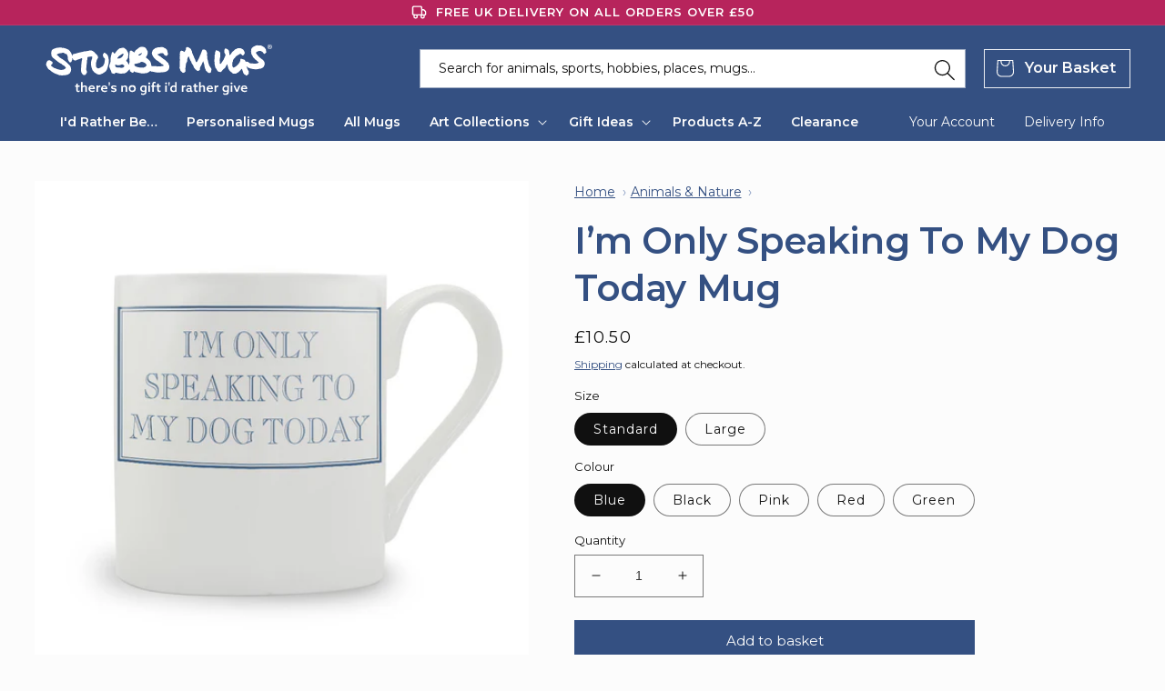

--- FILE ---
content_type: text/html; charset=utf-8
request_url: https://stubbsmugs.co.uk/products/i-m-only-speaking-to-my-dog-today-mug
body_size: 62903
content:
<!doctype html>
<html class="no-js" lang="en">
  <head>
    <meta charset="utf-8">
    <meta http-equiv="X-UA-Compatible" content="IE=edge">
    <meta name="viewport" content="width=device-width,initial-scale=1">
    <meta name="theme-color" content="">
    <link rel="canonical" href="https://stubbsmugs.co.uk/products/i-m-only-speaking-to-my-dog-today-mug">
    <link rel="preconnect" href="https://cdn.shopify.com" crossorigin>
    <meta name="google-site-verification" content="imkIwo9CApgPDmpBcLYNgke_v3ShCc_DNVD-iQ1wyyM"><link rel="icon" type="image/png" href="//stubbsmugs.co.uk/cdn/shop/files/Stubbs-Favicon-32x32px.png?crop=center&height=32&v=1720538862&width=32"><link rel="preconnect" href="https://fonts.googleapis.com">
    <link rel="preconnect" href="https://fonts.gstatic.com" crossorigin>
    <link href="https://fonts.googleapis.com/css2?family=Montserrat:wght@400..600&display=swap" rel="stylesheet"><title>I’m Only Speaking To My Dog Today Mug &ndash; Buy at Stubbs Mugs</title>

    
      <meta name="description" content="This mug comes gift boxed! All our rather mugs are quality fine bone china and are dishwasher/microwave safe. Available in Standard or Large size, and colours available are in the options above. Each design is on the front of the mug. Each mug is made to order, and is printed and hand decorated here in the UK. Please a">
    

    

<meta property="og:site_name" content="Stubbs Mugs">
<meta property="og:url" content="https://stubbsmugs.co.uk/products/i-m-only-speaking-to-my-dog-today-mug">
<meta property="og:title" content="I’m Only Speaking To My Dog Today Mug">
<meta property="og:type" content="product">
<meta property="og:description" content="This mug comes gift boxed! All our rather mugs are quality fine bone china and are dishwasher/microwave safe. Available in Standard or Large size, and colours available are in the options above. Each design is on the front of the mug. Each mug is made to order, and is printed and hand decorated here in the UK. Please a"><meta property="og:image" content="http://stubbsmugs.co.uk/cdn/shop/files/166060-front.jpg?v=1722426776">
  <meta property="og:image:secure_url" content="https://stubbsmugs.co.uk/cdn/shop/files/166060-front.jpg?v=1722426776">
  <meta property="og:image:width" content="1000">
  <meta property="og:image:height" content="1000"><meta property="og:price:amount" content="10.50">
  <meta property="og:price:currency" content="GBP"><meta name="twitter:site" content="@stubbsmugs"><meta name="twitter:card" content="summary_large_image">
<meta name="twitter:title" content="I’m Only Speaking To My Dog Today Mug">
<meta name="twitter:description" content="This mug comes gift boxed! All our rather mugs are quality fine bone china and are dishwasher/microwave safe. Available in Standard or Large size, and colours available are in the options above. Each design is on the front of the mug. Each mug is made to order, and is printed and hand decorated here in the UK. Please a">

    <script src="//stubbsmugs.co.uk/cdn/shop/t/13/assets/search-form.js?v=133129549252120666541743792528" defer="defer"></script>
    <script src="//stubbsmugs.co.uk/cdn/shop/t/13/assets/global.js?v=50937513076337727131741338290" defer="defer"></script>
    <script>window.performance && window.performance.mark && window.performance.mark('shopify.content_for_header.start');</script><meta name="google-site-verification" content="gyHyRnAL2Ts52EINGuycAix-L0ABg5GRAfQSTkFnKuE">
<meta id="shopify-digital-wallet" name="shopify-digital-wallet" content="/57372180540/digital_wallets/dialog">
<meta name="shopify-checkout-api-token" content="5d801b27f6e5dc18e90b8117c4945c7e">
<meta id="in-context-paypal-metadata" data-shop-id="57372180540" data-venmo-supported="false" data-environment="production" data-locale="en_US" data-paypal-v4="true" data-currency="GBP">
<link rel="alternate" type="application/json+oembed" href="https://stubbsmugs.co.uk/products/i-m-only-speaking-to-my-dog-today-mug.oembed">
<script async="async" src="/checkouts/internal/preloads.js?locale=en-GB"></script>
<link rel="preconnect" href="https://shop.app" crossorigin="anonymous">
<script async="async" src="https://shop.app/checkouts/internal/preloads.js?locale=en-GB&shop_id=57372180540" crossorigin="anonymous"></script>
<script id="apple-pay-shop-capabilities" type="application/json">{"shopId":57372180540,"countryCode":"GB","currencyCode":"GBP","merchantCapabilities":["supports3DS"],"merchantId":"gid:\/\/shopify\/Shop\/57372180540","merchantName":"Stubbs Mugs","requiredBillingContactFields":["postalAddress","email"],"requiredShippingContactFields":["postalAddress","email"],"shippingType":"shipping","supportedNetworks":["visa","maestro","masterCard","amex","discover","elo"],"total":{"type":"pending","label":"Stubbs Mugs","amount":"1.00"},"shopifyPaymentsEnabled":true,"supportsSubscriptions":true}</script>
<script id="shopify-features" type="application/json">{"accessToken":"5d801b27f6e5dc18e90b8117c4945c7e","betas":["rich-media-storefront-analytics"],"domain":"stubbsmugs.co.uk","predictiveSearch":true,"shopId":57372180540,"locale":"en"}</script>
<script>var Shopify = Shopify || {};
Shopify.shop = "stubbs-mugs.myshopify.com";
Shopify.locale = "en";
Shopify.currency = {"active":"GBP","rate":"1.0"};
Shopify.country = "GB";
Shopify.theme = {"name":"stubbs-shopify\/main","id":164668113188,"schema_name":"Taste","schema_version":"2.0.0","theme_store_id":null,"role":"main"};
Shopify.theme.handle = "null";
Shopify.theme.style = {"id":null,"handle":null};
Shopify.cdnHost = "stubbsmugs.co.uk/cdn";
Shopify.routes = Shopify.routes || {};
Shopify.routes.root = "/";</script>
<script type="module">!function(o){(o.Shopify=o.Shopify||{}).modules=!0}(window);</script>
<script>!function(o){function n(){var o=[];function n(){o.push(Array.prototype.slice.apply(arguments))}return n.q=o,n}var t=o.Shopify=o.Shopify||{};t.loadFeatures=n(),t.autoloadFeatures=n()}(window);</script>
<script>
  window.ShopifyPay = window.ShopifyPay || {};
  window.ShopifyPay.apiHost = "shop.app\/pay";
  window.ShopifyPay.redirectState = null;
</script>
<script id="shop-js-analytics" type="application/json">{"pageType":"product"}</script>
<script defer="defer" async type="module" src="//stubbsmugs.co.uk/cdn/shopifycloud/shop-js/modules/v2/client.init-shop-cart-sync_BT-GjEfc.en.esm.js"></script>
<script defer="defer" async type="module" src="//stubbsmugs.co.uk/cdn/shopifycloud/shop-js/modules/v2/chunk.common_D58fp_Oc.esm.js"></script>
<script defer="defer" async type="module" src="//stubbsmugs.co.uk/cdn/shopifycloud/shop-js/modules/v2/chunk.modal_xMitdFEc.esm.js"></script>
<script type="module">
  await import("//stubbsmugs.co.uk/cdn/shopifycloud/shop-js/modules/v2/client.init-shop-cart-sync_BT-GjEfc.en.esm.js");
await import("//stubbsmugs.co.uk/cdn/shopifycloud/shop-js/modules/v2/chunk.common_D58fp_Oc.esm.js");
await import("//stubbsmugs.co.uk/cdn/shopifycloud/shop-js/modules/v2/chunk.modal_xMitdFEc.esm.js");

  window.Shopify.SignInWithShop?.initShopCartSync?.({"fedCMEnabled":true,"windoidEnabled":true});

</script>
<script>
  window.Shopify = window.Shopify || {};
  if (!window.Shopify.featureAssets) window.Shopify.featureAssets = {};
  window.Shopify.featureAssets['shop-js'] = {"shop-cart-sync":["modules/v2/client.shop-cart-sync_DZOKe7Ll.en.esm.js","modules/v2/chunk.common_D58fp_Oc.esm.js","modules/v2/chunk.modal_xMitdFEc.esm.js"],"init-fed-cm":["modules/v2/client.init-fed-cm_B6oLuCjv.en.esm.js","modules/v2/chunk.common_D58fp_Oc.esm.js","modules/v2/chunk.modal_xMitdFEc.esm.js"],"shop-cash-offers":["modules/v2/client.shop-cash-offers_D2sdYoxE.en.esm.js","modules/v2/chunk.common_D58fp_Oc.esm.js","modules/v2/chunk.modal_xMitdFEc.esm.js"],"shop-login-button":["modules/v2/client.shop-login-button_QeVjl5Y3.en.esm.js","modules/v2/chunk.common_D58fp_Oc.esm.js","modules/v2/chunk.modal_xMitdFEc.esm.js"],"pay-button":["modules/v2/client.pay-button_DXTOsIq6.en.esm.js","modules/v2/chunk.common_D58fp_Oc.esm.js","modules/v2/chunk.modal_xMitdFEc.esm.js"],"shop-button":["modules/v2/client.shop-button_DQZHx9pm.en.esm.js","modules/v2/chunk.common_D58fp_Oc.esm.js","modules/v2/chunk.modal_xMitdFEc.esm.js"],"avatar":["modules/v2/client.avatar_BTnouDA3.en.esm.js"],"init-windoid":["modules/v2/client.init-windoid_CR1B-cfM.en.esm.js","modules/v2/chunk.common_D58fp_Oc.esm.js","modules/v2/chunk.modal_xMitdFEc.esm.js"],"init-shop-for-new-customer-accounts":["modules/v2/client.init-shop-for-new-customer-accounts_C_vY_xzh.en.esm.js","modules/v2/client.shop-login-button_QeVjl5Y3.en.esm.js","modules/v2/chunk.common_D58fp_Oc.esm.js","modules/v2/chunk.modal_xMitdFEc.esm.js"],"init-shop-email-lookup-coordinator":["modules/v2/client.init-shop-email-lookup-coordinator_BI7n9ZSv.en.esm.js","modules/v2/chunk.common_D58fp_Oc.esm.js","modules/v2/chunk.modal_xMitdFEc.esm.js"],"init-shop-cart-sync":["modules/v2/client.init-shop-cart-sync_BT-GjEfc.en.esm.js","modules/v2/chunk.common_D58fp_Oc.esm.js","modules/v2/chunk.modal_xMitdFEc.esm.js"],"shop-toast-manager":["modules/v2/client.shop-toast-manager_DiYdP3xc.en.esm.js","modules/v2/chunk.common_D58fp_Oc.esm.js","modules/v2/chunk.modal_xMitdFEc.esm.js"],"init-customer-accounts":["modules/v2/client.init-customer-accounts_D9ZNqS-Q.en.esm.js","modules/v2/client.shop-login-button_QeVjl5Y3.en.esm.js","modules/v2/chunk.common_D58fp_Oc.esm.js","modules/v2/chunk.modal_xMitdFEc.esm.js"],"init-customer-accounts-sign-up":["modules/v2/client.init-customer-accounts-sign-up_iGw4briv.en.esm.js","modules/v2/client.shop-login-button_QeVjl5Y3.en.esm.js","modules/v2/chunk.common_D58fp_Oc.esm.js","modules/v2/chunk.modal_xMitdFEc.esm.js"],"shop-follow-button":["modules/v2/client.shop-follow-button_CqMgW2wH.en.esm.js","modules/v2/chunk.common_D58fp_Oc.esm.js","modules/v2/chunk.modal_xMitdFEc.esm.js"],"checkout-modal":["modules/v2/client.checkout-modal_xHeaAweL.en.esm.js","modules/v2/chunk.common_D58fp_Oc.esm.js","modules/v2/chunk.modal_xMitdFEc.esm.js"],"shop-login":["modules/v2/client.shop-login_D91U-Q7h.en.esm.js","modules/v2/chunk.common_D58fp_Oc.esm.js","modules/v2/chunk.modal_xMitdFEc.esm.js"],"lead-capture":["modules/v2/client.lead-capture_BJmE1dJe.en.esm.js","modules/v2/chunk.common_D58fp_Oc.esm.js","modules/v2/chunk.modal_xMitdFEc.esm.js"],"payment-terms":["modules/v2/client.payment-terms_Ci9AEqFq.en.esm.js","modules/v2/chunk.common_D58fp_Oc.esm.js","modules/v2/chunk.modal_xMitdFEc.esm.js"]};
</script>
<script id="__st">var __st={"a":57372180540,"offset":0,"reqid":"6ef0fded-3cc1-43d6-b051-085286885e6a-1769524463","pageurl":"stubbsmugs.co.uk\/products\/i-m-only-speaking-to-my-dog-today-mug","u":"373eb9f47266","p":"product","rtyp":"product","rid":8128116195620};</script>
<script>window.ShopifyPaypalV4VisibilityTracking = true;</script>
<script id="captcha-bootstrap">!function(){'use strict';const t='contact',e='account',n='new_comment',o=[[t,t],['blogs',n],['comments',n],[t,'customer']],c=[[e,'customer_login'],[e,'guest_login'],[e,'recover_customer_password'],[e,'create_customer']],r=t=>t.map((([t,e])=>`form[action*='/${t}']:not([data-nocaptcha='true']) input[name='form_type'][value='${e}']`)).join(','),a=t=>()=>t?[...document.querySelectorAll(t)].map((t=>t.form)):[];function s(){const t=[...o],e=r(t);return a(e)}const i='password',u='form_key',d=['recaptcha-v3-token','g-recaptcha-response','h-captcha-response',i],f=()=>{try{return window.sessionStorage}catch{return}},m='__shopify_v',_=t=>t.elements[u];function p(t,e,n=!1){try{const o=window.sessionStorage,c=JSON.parse(o.getItem(e)),{data:r}=function(t){const{data:e,action:n}=t;return t[m]||n?{data:e,action:n}:{data:t,action:n}}(c);for(const[e,n]of Object.entries(r))t.elements[e]&&(t.elements[e].value=n);n&&o.removeItem(e)}catch(o){console.error('form repopulation failed',{error:o})}}const l='form_type',E='cptcha';function T(t){t.dataset[E]=!0}const w=window,h=w.document,L='Shopify',v='ce_forms',y='captcha';let A=!1;((t,e)=>{const n=(g='f06e6c50-85a8-45c8-87d0-21a2b65856fe',I='https://cdn.shopify.com/shopifycloud/storefront-forms-hcaptcha/ce_storefront_forms_captcha_hcaptcha.v1.5.2.iife.js',D={infoText:'Protected by hCaptcha',privacyText:'Privacy',termsText:'Terms'},(t,e,n)=>{const o=w[L][v],c=o.bindForm;if(c)return c(t,g,e,D).then(n);var r;o.q.push([[t,g,e,D],n]),r=I,A||(h.body.append(Object.assign(h.createElement('script'),{id:'captcha-provider',async:!0,src:r})),A=!0)});var g,I,D;w[L]=w[L]||{},w[L][v]=w[L][v]||{},w[L][v].q=[],w[L][y]=w[L][y]||{},w[L][y].protect=function(t,e){n(t,void 0,e),T(t)},Object.freeze(w[L][y]),function(t,e,n,w,h,L){const[v,y,A,g]=function(t,e,n){const i=e?o:[],u=t?c:[],d=[...i,...u],f=r(d),m=r(i),_=r(d.filter((([t,e])=>n.includes(e))));return[a(f),a(m),a(_),s()]}(w,h,L),I=t=>{const e=t.target;return e instanceof HTMLFormElement?e:e&&e.form},D=t=>v().includes(t);t.addEventListener('submit',(t=>{const e=I(t);if(!e)return;const n=D(e)&&!e.dataset.hcaptchaBound&&!e.dataset.recaptchaBound,o=_(e),c=g().includes(e)&&(!o||!o.value);(n||c)&&t.preventDefault(),c&&!n&&(function(t){try{if(!f())return;!function(t){const e=f();if(!e)return;const n=_(t);if(!n)return;const o=n.value;o&&e.removeItem(o)}(t);const e=Array.from(Array(32),(()=>Math.random().toString(36)[2])).join('');!function(t,e){_(t)||t.append(Object.assign(document.createElement('input'),{type:'hidden',name:u})),t.elements[u].value=e}(t,e),function(t,e){const n=f();if(!n)return;const o=[...t.querySelectorAll(`input[type='${i}']`)].map((({name:t})=>t)),c=[...d,...o],r={};for(const[a,s]of new FormData(t).entries())c.includes(a)||(r[a]=s);n.setItem(e,JSON.stringify({[m]:1,action:t.action,data:r}))}(t,e)}catch(e){console.error('failed to persist form',e)}}(e),e.submit())}));const S=(t,e)=>{t&&!t.dataset[E]&&(n(t,e.some((e=>e===t))),T(t))};for(const o of['focusin','change'])t.addEventListener(o,(t=>{const e=I(t);D(e)&&S(e,y())}));const B=e.get('form_key'),M=e.get(l),P=B&&M;t.addEventListener('DOMContentLoaded',(()=>{const t=y();if(P)for(const e of t)e.elements[l].value===M&&p(e,B);[...new Set([...A(),...v().filter((t=>'true'===t.dataset.shopifyCaptcha))])].forEach((e=>S(e,t)))}))}(h,new URLSearchParams(w.location.search),n,t,e,['guest_login'])})(!0,!0)}();</script>
<script integrity="sha256-4kQ18oKyAcykRKYeNunJcIwy7WH5gtpwJnB7kiuLZ1E=" data-source-attribution="shopify.loadfeatures" defer="defer" src="//stubbsmugs.co.uk/cdn/shopifycloud/storefront/assets/storefront/load_feature-a0a9edcb.js" crossorigin="anonymous"></script>
<script crossorigin="anonymous" defer="defer" src="//stubbsmugs.co.uk/cdn/shopifycloud/storefront/assets/shopify_pay/storefront-65b4c6d7.js?v=20250812"></script>
<script data-source-attribution="shopify.dynamic_checkout.dynamic.init">var Shopify=Shopify||{};Shopify.PaymentButton=Shopify.PaymentButton||{isStorefrontPortableWallets:!0,init:function(){window.Shopify.PaymentButton.init=function(){};var t=document.createElement("script");t.src="https://stubbsmugs.co.uk/cdn/shopifycloud/portable-wallets/latest/portable-wallets.en.js",t.type="module",document.head.appendChild(t)}};
</script>
<script data-source-attribution="shopify.dynamic_checkout.buyer_consent">
  function portableWalletsHideBuyerConsent(e){var t=document.getElementById("shopify-buyer-consent"),n=document.getElementById("shopify-subscription-policy-button");t&&n&&(t.classList.add("hidden"),t.setAttribute("aria-hidden","true"),n.removeEventListener("click",e))}function portableWalletsShowBuyerConsent(e){var t=document.getElementById("shopify-buyer-consent"),n=document.getElementById("shopify-subscription-policy-button");t&&n&&(t.classList.remove("hidden"),t.removeAttribute("aria-hidden"),n.addEventListener("click",e))}window.Shopify?.PaymentButton&&(window.Shopify.PaymentButton.hideBuyerConsent=portableWalletsHideBuyerConsent,window.Shopify.PaymentButton.showBuyerConsent=portableWalletsShowBuyerConsent);
</script>
<script data-source-attribution="shopify.dynamic_checkout.cart.bootstrap">document.addEventListener("DOMContentLoaded",(function(){function t(){return document.querySelector("shopify-accelerated-checkout-cart, shopify-accelerated-checkout")}if(t())Shopify.PaymentButton.init();else{new MutationObserver((function(e,n){t()&&(Shopify.PaymentButton.init(),n.disconnect())})).observe(document.body,{childList:!0,subtree:!0})}}));
</script>
<script id='scb4127' type='text/javascript' async='' src='https://stubbsmugs.co.uk/cdn/shopifycloud/privacy-banner/storefront-banner.js'></script><link id="shopify-accelerated-checkout-styles" rel="stylesheet" media="screen" href="https://stubbsmugs.co.uk/cdn/shopifycloud/portable-wallets/latest/accelerated-checkout-backwards-compat.css" crossorigin="anonymous">
<style id="shopify-accelerated-checkout-cart">
        #shopify-buyer-consent {
  margin-top: 1em;
  display: inline-block;
  width: 100%;
}

#shopify-buyer-consent.hidden {
  display: none;
}

#shopify-subscription-policy-button {
  background: none;
  border: none;
  padding: 0;
  text-decoration: underline;
  font-size: inherit;
  cursor: pointer;
}

#shopify-subscription-policy-button::before {
  box-shadow: none;
}

      </style>
<script id="sections-script" data-sections="product-recommendations,header,footer" defer="defer" src="//stubbsmugs.co.uk/cdn/shop/t/13/compiled_assets/scripts.js?v=1074"></script>
<script>window.performance && window.performance.mark && window.performance.mark('shopify.content_for_header.end');</script>


    <style data-shopify>
      
      
      
      
      

      :root {
        --font-body-family: "system_ui", -apple-system, 'Segoe UI', Roboto, 'Helvetica Neue', 'Noto Sans', 'Liberation Sans', Arial, sans-serif, 'Apple Color Emoji', 'Segoe UI Emoji', 'Segoe UI Symbol', 'Noto Color Emoji';
        --font-body-style: normal;
        --font-body-weight: 400;
        --font-body-weight-bold: 700;

        --font-heading-family: "system_ui", -apple-system, 'Segoe UI', Roboto, 'Helvetica Neue', 'Noto Sans', 'Liberation Sans', Arial, sans-serif, 'Apple Color Emoji', 'Segoe UI Emoji', 'Segoe UI Symbol', 'Noto Color Emoji';
        --font-heading-style: normal;
        --font-heading-weight: 600;

        --font-body-scale: 1.0;
        --font-heading-scale: 1.0;

        --color-base-text: 16, 16, 16;
        --color-shadow: 16, 16, 16;
        --color-base-background-1: 252, 252, 252;
        --color-base-background-2: 243, 243, 243;
        --color-base-solid-button-labels: 252, 252, 252;
        --color-base-outline-button-labels: 2, 9, 18;
        --color-base-accent-1: 52, 80, 130;
        --color-base-accent-2: 183, 36, 92;
        --payment-terms-background-color: #fcfcfc;

        --gradient-base-background-1: #fcfcfc;
        --gradient-base-background-2: #f3f3f3;
        --gradient-base-accent-1: #345082;
        --gradient-base-accent-2: #b7245c;

        --media-padding: px;
        --media-border-opacity: 1.0;
        --media-border-width: 0px;
        --media-radius: 0px;
        --media-shadow-opacity: 0.0;
        --media-shadow-horizontal-offset: 0px;
        --media-shadow-vertical-offset: 0px;
        --media-shadow-blur-radius: 0px;

        --page-width: 140rem;
        --page-width-margin: 0rem;

        --card-image-padding: 0.0rem;
        --card-corner-radius: 0.0rem;
        --card-text-alignment: center;
        --card-border-width: 0.0rem;
        --card-border-opacity: 0.0;
        --card-shadow-opacity: 0.1;
        --card-shadow-horizontal-offset: 0.0rem;
        --card-shadow-vertical-offset: 0.0rem;
        --card-shadow-blur-radius: 0.0rem;

        --badge-corner-radius: 4.0rem;

        --popup-border-width: 0px;
        --popup-border-opacity: 1.0;
        --popup-corner-radius: 0px;
        --popup-shadow-opacity: 0.0;
        --popup-shadow-horizontal-offset: 0px;
        --popup-shadow-vertical-offset: 0px;
        --popup-shadow-blur-radius: 0px;

        --drawer-border-width: 2px;
        --drawer-border-opacity: 1.0;
        --drawer-shadow-opacity: 0.0;
        --drawer-shadow-horizontal-offset: 0px;
        --drawer-shadow-vertical-offset: 0px;
        --drawer-shadow-blur-radius: 0px;

        --spacing-sections-desktop: 20px;
        --spacing-sections-mobile: 20px;

        --grid-desktop-vertical-spacing: 24px;
        --grid-desktop-horizontal-spacing: 24px;
        --grid-mobile-vertical-spacing: 12px;
        --grid-mobile-horizontal-spacing: 12px;

        --text-boxes-border-opacity: 1.0;
        --text-boxes-border-width: 0px;
        --text-boxes-radius: 0px;
        --text-boxes-shadow-opacity: 0.0;
        --text-boxes-shadow-horizontal-offset: 0px;
        --text-boxes-shadow-vertical-offset: 0px;
        --text-boxes-shadow-blur-radius: 0px;

        --buttons-radius: 0px;
        --buttons-radius-outset: 0px;
        --buttons-border-width: 1px;
        --buttons-border-opacity: 1.0;
        --buttons-shadow-opacity: 0.0;
        --buttons-shadow-horizontal-offset: 0px;
        --buttons-shadow-vertical-offset: 0px;
        --buttons-shadow-blur-radius: 0px;
        --buttons-border-offset: 0px;

        --inputs-radius: 0px;
        --inputs-border-width: 1px;
        --inputs-border-opacity: 0.55;
        --inputs-shadow-opacity: 0.0;
        --inputs-shadow-horizontal-offset: 0px;
        --inputs-margin-offset: 0px;
        --inputs-shadow-vertical-offset: 0px;
        --inputs-shadow-blur-radius: 0px;
        --inputs-radius-outset: 0px;

        --variant-pills-radius: 40px;
        --variant-pills-border-width: 1px;
        --variant-pills-border-opacity: 0.55;
        --variant-pills-shadow-opacity: 0.0;
        --variant-pills-shadow-horizontal-offset: 0px;
        --variant-pills-shadow-vertical-offset: 0px;
        --variant-pills-shadow-blur-radius: 0px;
      }

      *,
      *::before,
      *::after {
        box-sizing: inherit;
      }

      html {
        box-sizing: border-box;
        font-size: calc(var(--font-body-scale) * 62.5%);
        height: 100%;
      }

      body {
        display: grid;
        grid-template-rows: auto auto 1fr auto;
        grid-template-columns: 100%;
        min-height: 100%;
        margin: 0;
        font-size: 1.5rem;
        letter-spacing: 0;
        line-height: calc(1 + 0.8 / var(--font-body-scale));
        font-family: var(--font-body-family);
        font-style: var(--font-body-style);
        font-weight: var(--font-body-weight);
      }

      @media screen and (min-width: 750px) {
        body {
          font-size: 1.6rem;
        }
      }
    </style>

    <link href="//stubbsmugs.co.uk/cdn/shop/t/13/assets/base.css?v=12117445687522452171743792520" rel="stylesheet" type="text/css" media="all" />
    <link href="//stubbsmugs.co.uk/cdn/shop/t/13/assets/stubbs-mugs.css?v=26287110784382449171743792529" rel="stylesheet" type="text/css" media="all" />
<link rel="stylesheet" href="//stubbsmugs.co.uk/cdn/shop/t/13/assets/component-predictive-search.css?v=136245683322144455621743792962" media="print" onload="this.media='all'"><script>document.documentElement.className = document.documentElement.className.replace('no-js', 'js');
    if (Shopify.designMode) {
      document.documentElement.classList.add('shopify-design-mode');
    }
    </script>
  <!-- BEGIN app block: shopify://apps/judge-me-reviews/blocks/judgeme_core/61ccd3b1-a9f2-4160-9fe9-4fec8413e5d8 --><!-- Start of Judge.me Core -->






<link rel="dns-prefetch" href="https://cdnwidget.judge.me">
<link rel="dns-prefetch" href="https://cdn.judge.me">
<link rel="dns-prefetch" href="https://cdn1.judge.me">
<link rel="dns-prefetch" href="https://api.judge.me">

<script data-cfasync='false' class='jdgm-settings-script'>window.jdgmSettings={"pagination":5,"disable_web_reviews":false,"badge_no_review_text":"No reviews","badge_n_reviews_text":"{{ n }} customer review/reviews","badge_star_color":"#62AB37","hide_badge_preview_if_no_reviews":true,"badge_hide_text":false,"enforce_center_preview_badge":false,"widget_title":"Customer Reviews","widget_open_form_text":"Write a review","widget_close_form_text":"Cancel review","widget_refresh_page_text":"Refresh page","widget_summary_text":"Based on {{ number_of_reviews }} review/reviews","widget_no_review_text":"Be the first to write a review","widget_name_field_text":"Display name","widget_verified_name_field_text":"Verified Name (public)","widget_name_placeholder_text":"Display name","widget_required_field_error_text":"This field is required.","widget_email_field_text":"Email address","widget_verified_email_field_text":"Verified Email (private, can not be edited)","widget_email_placeholder_text":"Your email address","widget_email_field_error_text":"Please enter a valid email address.","widget_rating_field_text":"Rating","widget_review_title_field_text":"Review Title","widget_review_title_placeholder_text":"Give your review a title","widget_review_body_field_text":"Review content","widget_review_body_placeholder_text":"Start writing here...","widget_pictures_field_text":"Picture/Video (optional)","widget_submit_review_text":"Submit Review","widget_submit_verified_review_text":"Submit Verified Review","widget_submit_success_msg_with_auto_publish":"Thank you! Please refresh the page in a few moments to see your review. You can remove or edit your review by logging into \u003ca href='https://judge.me/login' target='_blank' rel='nofollow noopener'\u003eJudge.me\u003c/a\u003e","widget_submit_success_msg_no_auto_publish":"Thank you! Your review will be published as soon as it is approved by the shop admin. You can remove or edit your review by logging into \u003ca href='https://judge.me/login' target='_blank' rel='nofollow noopener'\u003eJudge.me\u003c/a\u003e","widget_show_default_reviews_out_of_total_text":"Showing {{ n_reviews_shown }} out of {{ n_reviews }} reviews.","widget_show_all_link_text":"Show all","widget_show_less_link_text":"Show less","widget_author_said_text":"{{ reviewer_name }} said:","widget_days_text":"{{ n }} days ago","widget_weeks_text":"{{ n }} week/weeks ago","widget_months_text":"{{ n }} month/months ago","widget_years_text":"{{ n }} year/years ago","widget_yesterday_text":"Yesterday","widget_today_text":"Today","widget_replied_text":"\u003e\u003e {{ shop_name }} replied:","widget_read_more_text":"Read more","widget_reviewer_name_as_initial":"","widget_rating_filter_color":"#345082","widget_rating_filter_see_all_text":"See all reviews","widget_sorting_most_recent_text":"Most Recent","widget_sorting_highest_rating_text":"Highest Rating","widget_sorting_lowest_rating_text":"Lowest Rating","widget_sorting_with_pictures_text":"Only Pictures","widget_sorting_most_helpful_text":"Most Helpful","widget_open_question_form_text":"Ask a question","widget_reviews_subtab_text":"Reviews","widget_questions_subtab_text":"Questions","widget_question_label_text":"Question","widget_answer_label_text":"Answer","widget_question_placeholder_text":"Write your question here","widget_submit_question_text":"Submit Question","widget_question_submit_success_text":"Thank you for your question! We will notify you once it gets answered.","widget_star_color":"#62AB37","verified_badge_text":"Verified","verified_badge_bg_color":"","verified_badge_text_color":"","verified_badge_placement":"left-of-reviewer-name","widget_review_max_height":"","widget_hide_border":true,"widget_social_share":false,"widget_thumb":false,"widget_review_location_show":true,"widget_location_format":"","all_reviews_include_out_of_store_products":true,"all_reviews_out_of_store_text":"(out of store)","all_reviews_pagination":100,"all_reviews_product_name_prefix_text":"about","enable_review_pictures":false,"enable_question_anwser":false,"widget_theme":"default","review_date_format":"dd/mm/yyyy","default_sort_method":"most-recent","widget_product_reviews_subtab_text":"Product Reviews","widget_shop_reviews_subtab_text":"Shop Reviews","widget_other_products_reviews_text":"Reviews for other products","widget_store_reviews_subtab_text":"Store reviews","widget_no_store_reviews_text":"This store hasn't received any reviews yet","widget_web_restriction_product_reviews_text":"This product hasn't received any reviews yet","widget_no_items_text":"No items found","widget_show_more_text":"Show more","widget_write_a_store_review_text":"Write a Store Review","widget_other_languages_heading":"Reviews in Other Languages","widget_translate_review_text":"Translate review to {{ language }}","widget_translating_review_text":"Translating...","widget_show_original_translation_text":"Show original ({{ language }})","widget_translate_review_failed_text":"Review couldn't be translated.","widget_translate_review_retry_text":"Retry","widget_translate_review_try_again_later_text":"Try again later","show_product_url_for_grouped_product":false,"widget_sorting_pictures_first_text":"Pictures First","show_pictures_on_all_rev_page_mobile":false,"show_pictures_on_all_rev_page_desktop":false,"floating_tab_hide_mobile_install_preference":false,"floating_tab_button_name":"★ Reviews","floating_tab_title":"Let customers speak for us","floating_tab_button_color":"","floating_tab_button_background_color":"","floating_tab_url":"","floating_tab_url_enabled":false,"floating_tab_tab_style":"text","all_reviews_text_badge_text":"Customers rate us {{ shop.metafields.judgeme.all_reviews_rating | round: 1 }}/5 based on {{ shop.metafields.judgeme.all_reviews_count }} reviews.","all_reviews_text_badge_text_branded_style":"{{ shop.metafields.judgeme.all_reviews_rating | round: 1 }} out of 5 stars based on {{ shop.metafields.judgeme.all_reviews_count }} reviews","is_all_reviews_text_badge_a_link":false,"show_stars_for_all_reviews_text_badge":false,"all_reviews_text_badge_url":"","all_reviews_text_style":"branded","all_reviews_text_color_style":"judgeme_brand_color","all_reviews_text_color":"#108474","all_reviews_text_show_jm_brand":true,"featured_carousel_show_header":true,"featured_carousel_title":"Let customers speak for us","testimonials_carousel_title":"Customers are saying","videos_carousel_title":"Real customer stories","cards_carousel_title":"Customers are saying","featured_carousel_count_text":"from {{ n }} reviews","featured_carousel_add_link_to_all_reviews_page":false,"featured_carousel_url":"","featured_carousel_show_images":true,"featured_carousel_autoslide_interval":5,"featured_carousel_arrows_on_the_sides":false,"featured_carousel_height":250,"featured_carousel_width":80,"featured_carousel_image_size":0,"featured_carousel_image_height":250,"featured_carousel_arrow_color":"#eeeeee","verified_count_badge_style":"branded","verified_count_badge_orientation":"horizontal","verified_count_badge_color_style":"judgeme_brand_color","verified_count_badge_color":"#108474","is_verified_count_badge_a_link":false,"verified_count_badge_url":"","verified_count_badge_show_jm_brand":true,"widget_rating_preset_default":5,"widget_first_sub_tab":"product-reviews","widget_show_histogram":true,"widget_histogram_use_custom_color":true,"widget_pagination_use_custom_color":true,"widget_star_use_custom_color":false,"widget_verified_badge_use_custom_color":false,"widget_write_review_use_custom_color":false,"picture_reminder_submit_button":"Upload Pictures","enable_review_videos":false,"mute_video_by_default":false,"widget_sorting_videos_first_text":"Videos First","widget_review_pending_text":"Pending","featured_carousel_items_for_large_screen":3,"social_share_options_order":"Facebook,Twitter","remove_microdata_snippet":true,"disable_json_ld":false,"enable_json_ld_products":false,"preview_badge_show_question_text":false,"preview_badge_no_question_text":"No questions","preview_badge_n_question_text":"{{ number_of_questions }} question/questions","qa_badge_show_icon":false,"qa_badge_position":"same-row","remove_judgeme_branding":true,"widget_add_search_bar":false,"widget_search_bar_placeholder":"Search","widget_sorting_verified_only_text":"Verified only","featured_carousel_theme":"default","featured_carousel_show_rating":true,"featured_carousel_show_title":true,"featured_carousel_show_body":true,"featured_carousel_show_date":false,"featured_carousel_show_reviewer":true,"featured_carousel_show_product":false,"featured_carousel_header_background_color":"#108474","featured_carousel_header_text_color":"#ffffff","featured_carousel_name_product_separator":"reviewed","featured_carousel_full_star_background":"#108474","featured_carousel_empty_star_background":"#dadada","featured_carousel_vertical_theme_background":"#f9fafb","featured_carousel_verified_badge_enable":true,"featured_carousel_verified_badge_color":"#108474","featured_carousel_border_style":"round","featured_carousel_review_line_length_limit":3,"featured_carousel_more_reviews_button_text":"Read more reviews","featured_carousel_view_product_button_text":"View product","all_reviews_page_load_reviews_on":"scroll","all_reviews_page_load_more_text":"Load More Reviews","disable_fb_tab_reviews":false,"enable_ajax_cdn_cache":false,"widget_advanced_speed_features":5,"widget_public_name_text":"displayed publicly like","default_reviewer_name":"John Smith","default_reviewer_name_has_non_latin":true,"widget_reviewer_anonymous":"Anonymous","medals_widget_title":"Judge.me Review Medals","medals_widget_background_color":"#f9fafb","medals_widget_position":"footer_all_pages","medals_widget_border_color":"#f9fafb","medals_widget_verified_text_position":"left","medals_widget_use_monochromatic_version":false,"medals_widget_elements_color":"#108474","show_reviewer_avatar":false,"widget_invalid_yt_video_url_error_text":"Not a YouTube video URL","widget_max_length_field_error_text":"Please enter no more than {0} characters.","widget_show_country_flag":true,"widget_show_collected_via_shop_app":true,"widget_verified_by_shop_badge_style":"light","widget_verified_by_shop_text":"Verified by Shop","widget_show_photo_gallery":false,"widget_load_with_code_splitting":true,"widget_ugc_install_preference":false,"widget_ugc_title":"Made by us, Shared by you","widget_ugc_subtitle":"Tag us to see your picture featured in our page","widget_ugc_arrows_color":"#ffffff","widget_ugc_primary_button_text":"Buy Now","widget_ugc_primary_button_background_color":"#108474","widget_ugc_primary_button_text_color":"#ffffff","widget_ugc_primary_button_border_width":"0","widget_ugc_primary_button_border_style":"none","widget_ugc_primary_button_border_color":"#108474","widget_ugc_primary_button_border_radius":"25","widget_ugc_secondary_button_text":"Load More","widget_ugc_secondary_button_background_color":"#ffffff","widget_ugc_secondary_button_text_color":"#108474","widget_ugc_secondary_button_border_width":"2","widget_ugc_secondary_button_border_style":"solid","widget_ugc_secondary_button_border_color":"#108474","widget_ugc_secondary_button_border_radius":"25","widget_ugc_reviews_button_text":"View Reviews","widget_ugc_reviews_button_background_color":"#ffffff","widget_ugc_reviews_button_text_color":"#108474","widget_ugc_reviews_button_border_width":"2","widget_ugc_reviews_button_border_style":"solid","widget_ugc_reviews_button_border_color":"#108474","widget_ugc_reviews_button_border_radius":"25","widget_ugc_reviews_button_link_to":"judgeme-reviews-page","widget_ugc_show_post_date":true,"widget_ugc_max_width":"800","widget_rating_metafield_value_type":true,"widget_primary_color":"#345082","widget_enable_secondary_color":false,"widget_secondary_color":"#edf5f5","widget_summary_average_rating_text":"{{ average_rating }} out of 5","widget_media_grid_title":"Customer photos \u0026 videos","widget_media_grid_see_more_text":"See more","widget_round_style":false,"widget_show_product_medals":false,"widget_verified_by_judgeme_text":"Verified by Judge.me","widget_show_store_medals":true,"widget_verified_by_judgeme_text_in_store_medals":"Verified by Judge.me","widget_media_field_exceed_quantity_message":"Sorry, we can only accept {{ max_media }} for one review.","widget_media_field_exceed_limit_message":"{{ file_name }} is too large, please select a {{ media_type }} less than {{ size_limit }}MB.","widget_review_submitted_text":"Review Submitted!","widget_question_submitted_text":"Question Submitted!","widget_close_form_text_question":"Cancel","widget_write_your_answer_here_text":"Write your answer here","widget_enabled_branded_link":true,"widget_show_collected_by_judgeme":false,"widget_reviewer_name_color":"","widget_write_review_text_color":"","widget_write_review_bg_color":"","widget_collected_by_judgeme_text":"collected by Judge.me","widget_pagination_type":"standard","widget_load_more_text":"Load More","widget_load_more_color":"#345082","widget_full_review_text":"Full Review","widget_read_more_reviews_text":"Read More Reviews","widget_read_questions_text":"Read Questions","widget_questions_and_answers_text":"Questions \u0026 Answers","widget_verified_by_text":"Verified by","widget_verified_text":"Verified","widget_number_of_reviews_text":"{{ number_of_reviews }} reviews","widget_back_button_text":"Back","widget_next_button_text":"Next","widget_custom_forms_filter_button":"Filters","custom_forms_style":"horizontal","widget_show_review_information":false,"how_reviews_are_collected":"How reviews are collected?","widget_show_review_keywords":false,"widget_gdpr_statement":"How we use your data: We'll only contact you about the review you left, and only if necessary. By submitting your review, you agree to Judge.me's \u003ca href='https://judge.me/terms' target='_blank' rel='nofollow noopener'\u003eterms\u003c/a\u003e, \u003ca href='https://judge.me/privacy' target='_blank' rel='nofollow noopener'\u003eprivacy\u003c/a\u003e and \u003ca href='https://judge.me/content-policy' target='_blank' rel='nofollow noopener'\u003econtent\u003c/a\u003e policies.","widget_multilingual_sorting_enabled":false,"widget_translate_review_content_enabled":false,"widget_translate_review_content_method":"manual","popup_widget_review_selection":"automatically_with_pictures","popup_widget_round_border_style":true,"popup_widget_show_title":true,"popup_widget_show_body":true,"popup_widget_show_reviewer":false,"popup_widget_show_product":true,"popup_widget_show_pictures":true,"popup_widget_use_review_picture":true,"popup_widget_show_on_home_page":true,"popup_widget_show_on_product_page":true,"popup_widget_show_on_collection_page":true,"popup_widget_show_on_cart_page":true,"popup_widget_position":"bottom_left","popup_widget_first_review_delay":5,"popup_widget_duration":5,"popup_widget_interval":5,"popup_widget_review_count":5,"popup_widget_hide_on_mobile":true,"review_snippet_widget_round_border_style":true,"review_snippet_widget_card_color":"#FFFFFF","review_snippet_widget_slider_arrows_background_color":"#FFFFFF","review_snippet_widget_slider_arrows_color":"#000000","review_snippet_widget_star_color":"#108474","show_product_variant":false,"all_reviews_product_variant_label_text":"Variant: ","widget_show_verified_branding":false,"widget_ai_summary_title":"Customers say","widget_ai_summary_disclaimer":"AI-powered review summary based on recent customer reviews","widget_show_ai_summary":false,"widget_show_ai_summary_bg":false,"widget_show_review_title_input":true,"redirect_reviewers_invited_via_email":"review_widget","request_store_review_after_product_review":false,"request_review_other_products_in_order":false,"review_form_color_scheme":"default","review_form_corner_style":"square","review_form_star_color":{},"review_form_text_color":"#333333","review_form_background_color":"#ffffff","review_form_field_background_color":"#fafafa","review_form_button_color":{},"review_form_button_text_color":"#ffffff","review_form_modal_overlay_color":"#000000","review_content_screen_title_text":"How would you rate this product?","review_content_introduction_text":"We would love it if you would share a bit about your experience.","store_review_form_title_text":"How would you rate this store?","store_review_form_introduction_text":"We would love it if you would share a bit about your experience.","show_review_guidance_text":true,"one_star_review_guidance_text":"Poor","five_star_review_guidance_text":"Great","customer_information_screen_title_text":"About you","customer_information_introduction_text":"Please tell us more about you.","custom_questions_screen_title_text":"Your experience in more detail","custom_questions_introduction_text":"Here are a few questions to help us understand more about your experience.","review_submitted_screen_title_text":"Thanks for your review!","review_submitted_screen_thank_you_text":"We are processing it and it will appear on the store soon.","review_submitted_screen_email_verification_text":"Please confirm your email by clicking the link we just sent you. This helps us keep reviews authentic.","review_submitted_request_store_review_text":"Would you like to share your experience of shopping with us?","review_submitted_review_other_products_text":"Would you like to review these products?","store_review_screen_title_text":"Would you like to share your experience of shopping with us?","store_review_introduction_text":"We value your feedback and use it to improve. Please share any thoughts or suggestions you have.","reviewer_media_screen_title_picture_text":"Share a picture","reviewer_media_introduction_picture_text":"Upload a photo to support your review.","reviewer_media_screen_title_video_text":"Share a video","reviewer_media_introduction_video_text":"Upload a video to support your review.","reviewer_media_screen_title_picture_or_video_text":"Share a picture or video","reviewer_media_introduction_picture_or_video_text":"Upload a photo or video to support your review.","reviewer_media_youtube_url_text":"Paste your Youtube URL here","advanced_settings_next_step_button_text":"Next","advanced_settings_close_review_button_text":"Close","modal_write_review_flow":true,"write_review_flow_required_text":"Required","write_review_flow_privacy_message_text":"We respect your privacy.","write_review_flow_anonymous_text":"Post review as anonymous","write_review_flow_visibility_text":"This won't be visible to other customers.","write_review_flow_multiple_selection_help_text":"Select as many as you like","write_review_flow_single_selection_help_text":"Select one option","write_review_flow_required_field_error_text":"This field is required","write_review_flow_invalid_email_error_text":"Please enter a valid email address","write_review_flow_max_length_error_text":"Max. {{ max_length }} characters.","write_review_flow_media_upload_text":"\u003cb\u003eClick to upload\u003c/b\u003e or drag and drop","write_review_flow_gdpr_statement":"We'll only contact you about your review if necessary. By submitting your review, you agree to our \u003ca href='https://judge.me/terms' target='_blank' rel='nofollow noopener'\u003eterms and conditions\u003c/a\u003e and \u003ca href='https://judge.me/privacy' target='_blank' rel='nofollow noopener'\u003eprivacy policy\u003c/a\u003e.","rating_only_reviews_enabled":true,"show_negative_reviews_help_screen":true,"new_review_flow_help_screen_rating_threshold":3,"negative_review_resolution_screen_title_text":"Tell us more","negative_review_resolution_text":"Your experience matters to us. If there were issues with your purchase, we're here to help. Feel free to reach out to us, we'd love the opportunity to make things right.","negative_review_resolution_button_text":"Contact us","negative_review_resolution_proceed_with_review_text":"Leave a review","negative_review_resolution_subject":"Issue with purchase from {{ shop_name }}.{{ order_name }}","preview_badge_collection_page_install_status":false,"widget_review_custom_css":"","preview_badge_custom_css":"","preview_badge_stars_count":"5-stars","featured_carousel_custom_css":"","floating_tab_custom_css":"","all_reviews_widget_custom_css":"","medals_widget_custom_css":"","verified_badge_custom_css":"","all_reviews_text_custom_css":"","transparency_badges_collected_via_store_invite":false,"transparency_badges_from_another_provider":false,"transparency_badges_collected_from_store_visitor":false,"transparency_badges_collected_by_verified_review_provider":false,"transparency_badges_earned_reward":false,"transparency_badges_collected_via_store_invite_text":"Review collected via store invitation","transparency_badges_from_another_provider_text":"Review collected from another provider","transparency_badges_collected_from_store_visitor_text":"Review collected from a store visitor","transparency_badges_written_in_google_text":"Review written in Google","transparency_badges_written_in_etsy_text":"Review written in Etsy","transparency_badges_written_in_shop_app_text":"Review written in Shop App","transparency_badges_earned_reward_text":"Review earned a reward for future purchase","product_review_widget_per_page":10,"widget_store_review_label_text":"Review about the store","checkout_comment_extension_title_on_product_page":"Customer Comments","checkout_comment_extension_num_latest_comment_show":5,"checkout_comment_extension_format":"name_and_timestamp","checkout_comment_customer_name":"last_initial","checkout_comment_comment_notification":true,"preview_badge_collection_page_install_preference":false,"preview_badge_home_page_install_preference":false,"preview_badge_product_page_install_preference":false,"review_widget_install_preference":"","review_carousel_install_preference":false,"floating_reviews_tab_install_preference":"none","verified_reviews_count_badge_install_preference":false,"all_reviews_text_install_preference":false,"review_widget_best_location":false,"judgeme_medals_install_preference":false,"review_widget_revamp_enabled":false,"review_widget_qna_enabled":false,"review_widget_header_theme":"minimal","review_widget_widget_title_enabled":true,"review_widget_header_text_size":"medium","review_widget_header_text_weight":"regular","review_widget_average_rating_style":"compact","review_widget_bar_chart_enabled":true,"review_widget_bar_chart_type":"numbers","review_widget_bar_chart_style":"standard","review_widget_expanded_media_gallery_enabled":false,"review_widget_reviews_section_theme":"standard","review_widget_image_style":"thumbnails","review_widget_review_image_ratio":"square","review_widget_stars_size":"medium","review_widget_verified_badge":"standard_text","review_widget_review_title_text_size":"medium","review_widget_review_text_size":"medium","review_widget_review_text_length":"medium","review_widget_number_of_columns_desktop":3,"review_widget_carousel_transition_speed":5,"review_widget_custom_questions_answers_display":"always","review_widget_button_text_color":"#FFFFFF","review_widget_text_color":"#000000","review_widget_lighter_text_color":"#7B7B7B","review_widget_corner_styling":"soft","review_widget_review_word_singular":"review","review_widget_review_word_plural":"reviews","review_widget_voting_label":"Helpful?","review_widget_shop_reply_label":"Reply from {{ shop_name }}:","review_widget_filters_title":"Filters","qna_widget_question_word_singular":"Question","qna_widget_question_word_plural":"Questions","qna_widget_answer_reply_label":"Answer from {{ answerer_name }}:","qna_content_screen_title_text":"Ask a question about this product","qna_widget_question_required_field_error_text":"Please enter your question.","qna_widget_flow_gdpr_statement":"We'll only contact you about your question if necessary. By submitting your question, you agree to our \u003ca href='https://judge.me/terms' target='_blank' rel='nofollow noopener'\u003eterms and conditions\u003c/a\u003e and \u003ca href='https://judge.me/privacy' target='_blank' rel='nofollow noopener'\u003eprivacy policy\u003c/a\u003e.","qna_widget_question_submitted_text":"Thanks for your question!","qna_widget_close_form_text_question":"Close","qna_widget_question_submit_success_text":"We’ll notify you by email when your question is answered.","all_reviews_widget_v2025_enabled":false,"all_reviews_widget_v2025_header_theme":"default","all_reviews_widget_v2025_widget_title_enabled":true,"all_reviews_widget_v2025_header_text_size":"medium","all_reviews_widget_v2025_header_text_weight":"regular","all_reviews_widget_v2025_average_rating_style":"compact","all_reviews_widget_v2025_bar_chart_enabled":true,"all_reviews_widget_v2025_bar_chart_type":"numbers","all_reviews_widget_v2025_bar_chart_style":"standard","all_reviews_widget_v2025_expanded_media_gallery_enabled":false,"all_reviews_widget_v2025_show_store_medals":true,"all_reviews_widget_v2025_show_photo_gallery":true,"all_reviews_widget_v2025_show_review_keywords":false,"all_reviews_widget_v2025_show_ai_summary":false,"all_reviews_widget_v2025_show_ai_summary_bg":false,"all_reviews_widget_v2025_add_search_bar":false,"all_reviews_widget_v2025_default_sort_method":"most-recent","all_reviews_widget_v2025_reviews_per_page":10,"all_reviews_widget_v2025_reviews_section_theme":"default","all_reviews_widget_v2025_image_style":"thumbnails","all_reviews_widget_v2025_review_image_ratio":"square","all_reviews_widget_v2025_stars_size":"medium","all_reviews_widget_v2025_verified_badge":"bold_badge","all_reviews_widget_v2025_review_title_text_size":"medium","all_reviews_widget_v2025_review_text_size":"medium","all_reviews_widget_v2025_review_text_length":"medium","all_reviews_widget_v2025_number_of_columns_desktop":3,"all_reviews_widget_v2025_carousel_transition_speed":5,"all_reviews_widget_v2025_custom_questions_answers_display":"always","all_reviews_widget_v2025_show_product_variant":false,"all_reviews_widget_v2025_show_reviewer_avatar":true,"all_reviews_widget_v2025_reviewer_name_as_initial":"","all_reviews_widget_v2025_review_location_show":false,"all_reviews_widget_v2025_location_format":"","all_reviews_widget_v2025_show_country_flag":false,"all_reviews_widget_v2025_verified_by_shop_badge_style":"light","all_reviews_widget_v2025_social_share":false,"all_reviews_widget_v2025_social_share_options_order":"Facebook,Twitter,LinkedIn,Pinterest","all_reviews_widget_v2025_pagination_type":"standard","all_reviews_widget_v2025_button_text_color":"#FFFFFF","all_reviews_widget_v2025_text_color":"#000000","all_reviews_widget_v2025_lighter_text_color":"#7B7B7B","all_reviews_widget_v2025_corner_styling":"soft","all_reviews_widget_v2025_title":"Customer reviews","all_reviews_widget_v2025_ai_summary_title":"Customers say about this store","all_reviews_widget_v2025_no_review_text":"Be the first to write a review","platform":"shopify","branding_url":"https://app.judge.me/reviews/stores/stubbsmugs.co.uk","branding_text":"Powered by Judge.me","locale":"en","reply_name":"Stubbs Mugs","widget_version":"3.0","footer":true,"autopublish":true,"review_dates":true,"enable_custom_form":false,"shop_use_review_site":true,"shop_locale":"en","enable_multi_locales_translations":false,"show_review_title_input":true,"review_verification_email_status":"always","negative_review_notification_email":"stubbsmugs@grindstore.com","can_be_branded":true,"reply_name_text":"Stubbs Mugs"};</script> <style class='jdgm-settings-style'>.jdgm-xx{left:0}:root{--jdgm-primary-color: #345082;--jdgm-secondary-color: rgba(52,80,130,0.1);--jdgm-star-color: #62AB37;--jdgm-write-review-text-color: white;--jdgm-write-review-bg-color: #345082;--jdgm-paginate-color: #345082;--jdgm-border-radius: 0;--jdgm-reviewer-name-color: #345082}.jdgm-histogram__bar-content{background-color:#345082}.jdgm-rev[data-verified-buyer=true] .jdgm-rev__icon.jdgm-rev__icon:after,.jdgm-rev__buyer-badge.jdgm-rev__buyer-badge{color:white;background-color:#345082}.jdgm-review-widget--small .jdgm-gallery.jdgm-gallery .jdgm-gallery__thumbnail-link:nth-child(8) .jdgm-gallery__thumbnail-wrapper.jdgm-gallery__thumbnail-wrapper:before{content:"See more"}@media only screen and (min-width: 768px){.jdgm-gallery.jdgm-gallery .jdgm-gallery__thumbnail-link:nth-child(8) .jdgm-gallery__thumbnail-wrapper.jdgm-gallery__thumbnail-wrapper:before{content:"See more"}}.jdgm-preview-badge .jdgm-star.jdgm-star{color:#62AB37}.jdgm-prev-badge[data-average-rating='0.00']{display:none !important}.jdgm-rev .jdgm-rev__icon{display:none !important}.jdgm-widget.jdgm-all-reviews-widget,.jdgm-widget .jdgm-rev-widg{border:none;padding:0}.jdgm-author-all-initials{display:none !important}.jdgm-author-last-initial{display:none !important}.jdgm-rev-widg__title{visibility:hidden}.jdgm-rev-widg__summary-text{visibility:hidden}.jdgm-prev-badge__text{visibility:hidden}.jdgm-rev__prod-link-prefix:before{content:'about'}.jdgm-rev__variant-label:before{content:'Variant: '}.jdgm-rev__out-of-store-text:before{content:'(out of store)'}@media only screen and (min-width: 768px){.jdgm-rev__pics .jdgm-rev_all-rev-page-picture-separator,.jdgm-rev__pics .jdgm-rev__product-picture{display:none}}@media only screen and (max-width: 768px){.jdgm-rev__pics .jdgm-rev_all-rev-page-picture-separator,.jdgm-rev__pics .jdgm-rev__product-picture{display:none}}.jdgm-preview-badge[data-template="product"]{display:none !important}.jdgm-preview-badge[data-template="collection"]{display:none !important}.jdgm-preview-badge[data-template="index"]{display:none !important}.jdgm-review-widget[data-from-snippet="true"]{display:none !important}.jdgm-verified-count-badget[data-from-snippet="true"]{display:none !important}.jdgm-carousel-wrapper[data-from-snippet="true"]{display:none !important}.jdgm-all-reviews-text[data-from-snippet="true"]{display:none !important}.jdgm-medals-section[data-from-snippet="true"]{display:none !important}.jdgm-ugc-media-wrapper[data-from-snippet="true"]{display:none !important}.jdgm-rev__transparency-badge[data-badge-type="review_collected_via_store_invitation"]{display:none !important}.jdgm-rev__transparency-badge[data-badge-type="review_collected_from_another_provider"]{display:none !important}.jdgm-rev__transparency-badge[data-badge-type="review_collected_from_store_visitor"]{display:none !important}.jdgm-rev__transparency-badge[data-badge-type="review_written_in_etsy"]{display:none !important}.jdgm-rev__transparency-badge[data-badge-type="review_written_in_google_business"]{display:none !important}.jdgm-rev__transparency-badge[data-badge-type="review_written_in_shop_app"]{display:none !important}.jdgm-rev__transparency-badge[data-badge-type="review_earned_for_future_purchase"]{display:none !important}.jdgm-review-snippet-widget .jdgm-rev-snippet-widget__cards-container .jdgm-rev-snippet-card{border-radius:8px;background:#fff}.jdgm-review-snippet-widget .jdgm-rev-snippet-widget__cards-container .jdgm-rev-snippet-card__rev-rating .jdgm-star{color:#108474}.jdgm-review-snippet-widget .jdgm-rev-snippet-widget__prev-btn,.jdgm-review-snippet-widget .jdgm-rev-snippet-widget__next-btn{border-radius:50%;background:#fff}.jdgm-review-snippet-widget .jdgm-rev-snippet-widget__prev-btn>svg,.jdgm-review-snippet-widget .jdgm-rev-snippet-widget__next-btn>svg{fill:#000}.jdgm-full-rev-modal.rev-snippet-widget .jm-mfp-container .jm-mfp-content,.jdgm-full-rev-modal.rev-snippet-widget .jm-mfp-container .jdgm-full-rev__icon,.jdgm-full-rev-modal.rev-snippet-widget .jm-mfp-container .jdgm-full-rev__pic-img,.jdgm-full-rev-modal.rev-snippet-widget .jm-mfp-container .jdgm-full-rev__reply{border-radius:8px}.jdgm-full-rev-modal.rev-snippet-widget .jm-mfp-container .jdgm-full-rev[data-verified-buyer="true"] .jdgm-full-rev__icon::after{border-radius:8px}.jdgm-full-rev-modal.rev-snippet-widget .jm-mfp-container .jdgm-full-rev .jdgm-rev__buyer-badge{border-radius:calc( 8px / 2 )}.jdgm-full-rev-modal.rev-snippet-widget .jm-mfp-container .jdgm-full-rev .jdgm-full-rev__replier::before{content:'Stubbs Mugs'}.jdgm-full-rev-modal.rev-snippet-widget .jm-mfp-container .jdgm-full-rev .jdgm-full-rev__product-button{border-radius:calc( 8px * 6 )}
</style> <style class='jdgm-settings-style'></style>

  
  
  
  <style class='jdgm-miracle-styles'>
  @-webkit-keyframes jdgm-spin{0%{-webkit-transform:rotate(0deg);-ms-transform:rotate(0deg);transform:rotate(0deg)}100%{-webkit-transform:rotate(359deg);-ms-transform:rotate(359deg);transform:rotate(359deg)}}@keyframes jdgm-spin{0%{-webkit-transform:rotate(0deg);-ms-transform:rotate(0deg);transform:rotate(0deg)}100%{-webkit-transform:rotate(359deg);-ms-transform:rotate(359deg);transform:rotate(359deg)}}@font-face{font-family:'JudgemeStar';src:url("[data-uri]") format("woff");font-weight:normal;font-style:normal}.jdgm-star{font-family:'JudgemeStar';display:inline !important;text-decoration:none !important;padding:0 4px 0 0 !important;margin:0 !important;font-weight:bold;opacity:1;-webkit-font-smoothing:antialiased;-moz-osx-font-smoothing:grayscale}.jdgm-star:hover{opacity:1}.jdgm-star:last-of-type{padding:0 !important}.jdgm-star.jdgm--on:before{content:"\e000"}.jdgm-star.jdgm--off:before{content:"\e001"}.jdgm-star.jdgm--half:before{content:"\e002"}.jdgm-widget *{margin:0;line-height:1.4;-webkit-box-sizing:border-box;-moz-box-sizing:border-box;box-sizing:border-box;-webkit-overflow-scrolling:touch}.jdgm-hidden{display:none !important;visibility:hidden !important}.jdgm-temp-hidden{display:none}.jdgm-spinner{width:40px;height:40px;margin:auto;border-radius:50%;border-top:2px solid #eee;border-right:2px solid #eee;border-bottom:2px solid #eee;border-left:2px solid #ccc;-webkit-animation:jdgm-spin 0.8s infinite linear;animation:jdgm-spin 0.8s infinite linear}.jdgm-prev-badge{display:block !important}

</style>


  
  
   


<script data-cfasync='false' class='jdgm-script'>
!function(e){window.jdgm=window.jdgm||{},jdgm.CDN_HOST="https://cdnwidget.judge.me/",jdgm.CDN_HOST_ALT="https://cdn2.judge.me/cdn/widget_frontend/",jdgm.API_HOST="https://api.judge.me/",jdgm.CDN_BASE_URL="https://cdn.shopify.com/extensions/019bff58-8392-7ea4-bee6-a7c1ea39eeac/judgeme-extensions-317/assets/",
jdgm.docReady=function(d){(e.attachEvent?"complete"===e.readyState:"loading"!==e.readyState)?
setTimeout(d,0):e.addEventListener("DOMContentLoaded",d)},jdgm.loadCSS=function(d,t,o,a){
!o&&jdgm.loadCSS.requestedUrls.indexOf(d)>=0||(jdgm.loadCSS.requestedUrls.push(d),
(a=e.createElement("link")).rel="stylesheet",a.class="jdgm-stylesheet",a.media="nope!",
a.href=d,a.onload=function(){this.media="all",t&&setTimeout(t)},e.body.appendChild(a))},
jdgm.loadCSS.requestedUrls=[],jdgm.loadJS=function(e,d){var t=new XMLHttpRequest;
t.onreadystatechange=function(){4===t.readyState&&(Function(t.response)(),d&&d(t.response))},
t.open("GET",e),t.onerror=function(){if(e.indexOf(jdgm.CDN_HOST)===0&&jdgm.CDN_HOST_ALT!==jdgm.CDN_HOST){var f=e.replace(jdgm.CDN_HOST,jdgm.CDN_HOST_ALT);jdgm.loadJS(f,d)}},t.send()},jdgm.docReady((function(){(window.jdgmLoadCSS||e.querySelectorAll(
".jdgm-widget, .jdgm-all-reviews-page").length>0)&&(jdgmSettings.widget_load_with_code_splitting?
parseFloat(jdgmSettings.widget_version)>=3?jdgm.loadCSS(jdgm.CDN_HOST+"widget_v3/base.css"):
jdgm.loadCSS(jdgm.CDN_HOST+"widget/base.css"):jdgm.loadCSS(jdgm.CDN_HOST+"shopify_v2.css"),
jdgm.loadJS(jdgm.CDN_HOST+"loa"+"der.js"))}))}(document);
</script>
<noscript><link rel="stylesheet" type="text/css" media="all" href="https://cdnwidget.judge.me/shopify_v2.css"></noscript>

<!-- BEGIN app snippet: theme_fix_tags --><script>
  (function() {
    var jdgmThemeFixes = null;
    if (!jdgmThemeFixes) return;
    var thisThemeFix = jdgmThemeFixes[Shopify.theme.id];
    if (!thisThemeFix) return;

    if (thisThemeFix.html) {
      document.addEventListener("DOMContentLoaded", function() {
        var htmlDiv = document.createElement('div');
        htmlDiv.classList.add('jdgm-theme-fix-html');
        htmlDiv.innerHTML = thisThemeFix.html;
        document.body.append(htmlDiv);
      });
    };

    if (thisThemeFix.css) {
      var styleTag = document.createElement('style');
      styleTag.classList.add('jdgm-theme-fix-style');
      styleTag.innerHTML = thisThemeFix.css;
      document.head.append(styleTag);
    };

    if (thisThemeFix.js) {
      var scriptTag = document.createElement('script');
      scriptTag.classList.add('jdgm-theme-fix-script');
      scriptTag.innerHTML = thisThemeFix.js;
      document.head.append(scriptTag);
    };
  })();
</script>
<!-- END app snippet -->
<!-- End of Judge.me Core -->



<!-- END app block --><script src="https://cdn.shopify.com/extensions/019bff58-8392-7ea4-bee6-a7c1ea39eeac/judgeme-extensions-317/assets/loader.js" type="text/javascript" defer="defer"></script>
<link href="https://monorail-edge.shopifysvc.com" rel="dns-prefetch">
<script>(function(){if ("sendBeacon" in navigator && "performance" in window) {try {var session_token_from_headers = performance.getEntriesByType('navigation')[0].serverTiming.find(x => x.name == '_s').description;} catch {var session_token_from_headers = undefined;}var session_cookie_matches = document.cookie.match(/_shopify_s=([^;]*)/);var session_token_from_cookie = session_cookie_matches && session_cookie_matches.length === 2 ? session_cookie_matches[1] : "";var session_token = session_token_from_headers || session_token_from_cookie || "";function handle_abandonment_event(e) {var entries = performance.getEntries().filter(function(entry) {return /monorail-edge.shopifysvc.com/.test(entry.name);});if (!window.abandonment_tracked && entries.length === 0) {window.abandonment_tracked = true;var currentMs = Date.now();var navigation_start = performance.timing.navigationStart;var payload = {shop_id: 57372180540,url: window.location.href,navigation_start,duration: currentMs - navigation_start,session_token,page_type: "product"};window.navigator.sendBeacon("https://monorail-edge.shopifysvc.com/v1/produce", JSON.stringify({schema_id: "online_store_buyer_site_abandonment/1.1",payload: payload,metadata: {event_created_at_ms: currentMs,event_sent_at_ms: currentMs}}));}}window.addEventListener('pagehide', handle_abandonment_event);}}());</script>
<script id="web-pixels-manager-setup">(function e(e,d,r,n,o){if(void 0===o&&(o={}),!Boolean(null===(a=null===(i=window.Shopify)||void 0===i?void 0:i.analytics)||void 0===a?void 0:a.replayQueue)){var i,a;window.Shopify=window.Shopify||{};var t=window.Shopify;t.analytics=t.analytics||{};var s=t.analytics;s.replayQueue=[],s.publish=function(e,d,r){return s.replayQueue.push([e,d,r]),!0};try{self.performance.mark("wpm:start")}catch(e){}var l=function(){var e={modern:/Edge?\/(1{2}[4-9]|1[2-9]\d|[2-9]\d{2}|\d{4,})\.\d+(\.\d+|)|Firefox\/(1{2}[4-9]|1[2-9]\d|[2-9]\d{2}|\d{4,})\.\d+(\.\d+|)|Chrom(ium|e)\/(9{2}|\d{3,})\.\d+(\.\d+|)|(Maci|X1{2}).+ Version\/(15\.\d+|(1[6-9]|[2-9]\d|\d{3,})\.\d+)([,.]\d+|)( \(\w+\)|)( Mobile\/\w+|) Safari\/|Chrome.+OPR\/(9{2}|\d{3,})\.\d+\.\d+|(CPU[ +]OS|iPhone[ +]OS|CPU[ +]iPhone|CPU IPhone OS|CPU iPad OS)[ +]+(15[._]\d+|(1[6-9]|[2-9]\d|\d{3,})[._]\d+)([._]\d+|)|Android:?[ /-](13[3-9]|1[4-9]\d|[2-9]\d{2}|\d{4,})(\.\d+|)(\.\d+|)|Android.+Firefox\/(13[5-9]|1[4-9]\d|[2-9]\d{2}|\d{4,})\.\d+(\.\d+|)|Android.+Chrom(ium|e)\/(13[3-9]|1[4-9]\d|[2-9]\d{2}|\d{4,})\.\d+(\.\d+|)|SamsungBrowser\/([2-9]\d|\d{3,})\.\d+/,legacy:/Edge?\/(1[6-9]|[2-9]\d|\d{3,})\.\d+(\.\d+|)|Firefox\/(5[4-9]|[6-9]\d|\d{3,})\.\d+(\.\d+|)|Chrom(ium|e)\/(5[1-9]|[6-9]\d|\d{3,})\.\d+(\.\d+|)([\d.]+$|.*Safari\/(?![\d.]+ Edge\/[\d.]+$))|(Maci|X1{2}).+ Version\/(10\.\d+|(1[1-9]|[2-9]\d|\d{3,})\.\d+)([,.]\d+|)( \(\w+\)|)( Mobile\/\w+|) Safari\/|Chrome.+OPR\/(3[89]|[4-9]\d|\d{3,})\.\d+\.\d+|(CPU[ +]OS|iPhone[ +]OS|CPU[ +]iPhone|CPU IPhone OS|CPU iPad OS)[ +]+(10[._]\d+|(1[1-9]|[2-9]\d|\d{3,})[._]\d+)([._]\d+|)|Android:?[ /-](13[3-9]|1[4-9]\d|[2-9]\d{2}|\d{4,})(\.\d+|)(\.\d+|)|Mobile Safari.+OPR\/([89]\d|\d{3,})\.\d+\.\d+|Android.+Firefox\/(13[5-9]|1[4-9]\d|[2-9]\d{2}|\d{4,})\.\d+(\.\d+|)|Android.+Chrom(ium|e)\/(13[3-9]|1[4-9]\d|[2-9]\d{2}|\d{4,})\.\d+(\.\d+|)|Android.+(UC? ?Browser|UCWEB|U3)[ /]?(15\.([5-9]|\d{2,})|(1[6-9]|[2-9]\d|\d{3,})\.\d+)\.\d+|SamsungBrowser\/(5\.\d+|([6-9]|\d{2,})\.\d+)|Android.+MQ{2}Browser\/(14(\.(9|\d{2,})|)|(1[5-9]|[2-9]\d|\d{3,})(\.\d+|))(\.\d+|)|K[Aa][Ii]OS\/(3\.\d+|([4-9]|\d{2,})\.\d+)(\.\d+|)/},d=e.modern,r=e.legacy,n=navigator.userAgent;return n.match(d)?"modern":n.match(r)?"legacy":"unknown"}(),u="modern"===l?"modern":"legacy",c=(null!=n?n:{modern:"",legacy:""})[u],f=function(e){return[e.baseUrl,"/wpm","/b",e.hashVersion,"modern"===e.buildTarget?"m":"l",".js"].join("")}({baseUrl:d,hashVersion:r,buildTarget:u}),m=function(e){var d=e.version,r=e.bundleTarget,n=e.surface,o=e.pageUrl,i=e.monorailEndpoint;return{emit:function(e){var a=e.status,t=e.errorMsg,s=(new Date).getTime(),l=JSON.stringify({metadata:{event_sent_at_ms:s},events:[{schema_id:"web_pixels_manager_load/3.1",payload:{version:d,bundle_target:r,page_url:o,status:a,surface:n,error_msg:t},metadata:{event_created_at_ms:s}}]});if(!i)return console&&console.warn&&console.warn("[Web Pixels Manager] No Monorail endpoint provided, skipping logging."),!1;try{return self.navigator.sendBeacon.bind(self.navigator)(i,l)}catch(e){}var u=new XMLHttpRequest;try{return u.open("POST",i,!0),u.setRequestHeader("Content-Type","text/plain"),u.send(l),!0}catch(e){return console&&console.warn&&console.warn("[Web Pixels Manager] Got an unhandled error while logging to Monorail."),!1}}}}({version:r,bundleTarget:l,surface:e.surface,pageUrl:self.location.href,monorailEndpoint:e.monorailEndpoint});try{o.browserTarget=l,function(e){var d=e.src,r=e.async,n=void 0===r||r,o=e.onload,i=e.onerror,a=e.sri,t=e.scriptDataAttributes,s=void 0===t?{}:t,l=document.createElement("script"),u=document.querySelector("head"),c=document.querySelector("body");if(l.async=n,l.src=d,a&&(l.integrity=a,l.crossOrigin="anonymous"),s)for(var f in s)if(Object.prototype.hasOwnProperty.call(s,f))try{l.dataset[f]=s[f]}catch(e){}if(o&&l.addEventListener("load",o),i&&l.addEventListener("error",i),u)u.appendChild(l);else{if(!c)throw new Error("Did not find a head or body element to append the script");c.appendChild(l)}}({src:f,async:!0,onload:function(){if(!function(){var e,d;return Boolean(null===(d=null===(e=window.Shopify)||void 0===e?void 0:e.analytics)||void 0===d?void 0:d.initialized)}()){var d=window.webPixelsManager.init(e)||void 0;if(d){var r=window.Shopify.analytics;r.replayQueue.forEach((function(e){var r=e[0],n=e[1],o=e[2];d.publishCustomEvent(r,n,o)})),r.replayQueue=[],r.publish=d.publishCustomEvent,r.visitor=d.visitor,r.initialized=!0}}},onerror:function(){return m.emit({status:"failed",errorMsg:"".concat(f," has failed to load")})},sri:function(e){var d=/^sha384-[A-Za-z0-9+/=]+$/;return"string"==typeof e&&d.test(e)}(c)?c:"",scriptDataAttributes:o}),m.emit({status:"loading"})}catch(e){m.emit({status:"failed",errorMsg:(null==e?void 0:e.message)||"Unknown error"})}}})({shopId: 57372180540,storefrontBaseUrl: "https://stubbsmugs.co.uk",extensionsBaseUrl: "https://extensions.shopifycdn.com/cdn/shopifycloud/web-pixels-manager",monorailEndpoint: "https://monorail-edge.shopifysvc.com/unstable/produce_batch",surface: "storefront-renderer",enabledBetaFlags: ["2dca8a86"],webPixelsConfigList: [{"id":"1827111289","configuration":"{\"webPixelName\":\"Judge.me\"}","eventPayloadVersion":"v1","runtimeContext":"STRICT","scriptVersion":"34ad157958823915625854214640f0bf","type":"APP","apiClientId":683015,"privacyPurposes":["ANALYTICS"],"dataSharingAdjustments":{"protectedCustomerApprovalScopes":["read_customer_email","read_customer_name","read_customer_personal_data","read_customer_phone"]}},{"id":"937329017","configuration":"{\"config\":\"{\\\"pixel_id\\\":\\\"G-4DQ5KY0M75\\\",\\\"target_country\\\":\\\"GB\\\",\\\"gtag_events\\\":[{\\\"type\\\":\\\"search\\\",\\\"action_label\\\":[\\\"G-4DQ5KY0M75\\\",\\\"AW-11431479738\\\/rp85CP-b9ckZELqT-soq\\\"]},{\\\"type\\\":\\\"begin_checkout\\\",\\\"action_label\\\":[\\\"G-4DQ5KY0M75\\\",\\\"AW-11431479738\\\/-fzMCIWc9ckZELqT-soq\\\"]},{\\\"type\\\":\\\"view_item\\\",\\\"action_label\\\":[\\\"G-4DQ5KY0M75\\\",\\\"AW-11431479738\\\/Bj2zCPyb9ckZELqT-soq\\\",\\\"MC-7DS7950NWL\\\"]},{\\\"type\\\":\\\"purchase\\\",\\\"action_label\\\":[\\\"G-4DQ5KY0M75\\\",\\\"AW-11431479738\\\/bAD0CP6a9ckZELqT-soq\\\",\\\"MC-7DS7950NWL\\\"]},{\\\"type\\\":\\\"page_view\\\",\\\"action_label\\\":[\\\"G-4DQ5KY0M75\\\",\\\"AW-11431479738\\\/S5aHCPmb9ckZELqT-soq\\\",\\\"MC-7DS7950NWL\\\"]},{\\\"type\\\":\\\"add_payment_info\\\",\\\"action_label\\\":[\\\"G-4DQ5KY0M75\\\",\\\"AW-11431479738\\\/9xD_CIic9ckZELqT-soq\\\"]},{\\\"type\\\":\\\"add_to_cart\\\",\\\"action_label\\\":[\\\"G-4DQ5KY0M75\\\",\\\"AW-11431479738\\\/gJ3xCIKc9ckZELqT-soq\\\"]}],\\\"enable_monitoring_mode\\\":false}\"}","eventPayloadVersion":"v1","runtimeContext":"OPEN","scriptVersion":"b2a88bafab3e21179ed38636efcd8a93","type":"APP","apiClientId":1780363,"privacyPurposes":[],"dataSharingAdjustments":{"protectedCustomerApprovalScopes":["read_customer_address","read_customer_email","read_customer_name","read_customer_personal_data","read_customer_phone"]}},{"id":"121602425","eventPayloadVersion":"1","runtimeContext":"LAX","scriptVersion":"1","type":"CUSTOM","privacyPurposes":[],"name":"Google Tag Manager"},{"id":"shopify-app-pixel","configuration":"{}","eventPayloadVersion":"v1","runtimeContext":"STRICT","scriptVersion":"0450","apiClientId":"shopify-pixel","type":"APP","privacyPurposes":["ANALYTICS","MARKETING"]},{"id":"shopify-custom-pixel","eventPayloadVersion":"v1","runtimeContext":"LAX","scriptVersion":"0450","apiClientId":"shopify-pixel","type":"CUSTOM","privacyPurposes":["ANALYTICS","MARKETING"]}],isMerchantRequest: false,initData: {"shop":{"name":"Stubbs Mugs","paymentSettings":{"currencyCode":"GBP"},"myshopifyDomain":"stubbs-mugs.myshopify.com","countryCode":"GB","storefrontUrl":"https:\/\/stubbsmugs.co.uk"},"customer":null,"cart":null,"checkout":null,"productVariants":[{"price":{"amount":10.5,"currencyCode":"GBP"},"product":{"title":"I’m Only Speaking To My Dog Today Mug","vendor":"Stubbs Mugs","id":"8128116195620","untranslatedTitle":"I’m Only Speaking To My Dog Today Mug","url":"\/products\/i-m-only-speaking-to-my-dog-today-mug","type":"Bone China Mug"},"id":"49685471854884","image":{"src":"\/\/stubbsmugs.co.uk\/cdn\/shop\/files\/166060-front.jpg?v=1722426776"},"sku":"9653S-BLUE","title":"Standard \/ Blue","untranslatedTitle":"Standard \/ Blue"},{"price":{"amount":10.5,"currencyCode":"GBP"},"product":{"title":"I’m Only Speaking To My Dog Today Mug","vendor":"Stubbs Mugs","id":"8128116195620","untranslatedTitle":"I’m Only Speaking To My Dog Today Mug","url":"\/products\/i-m-only-speaking-to-my-dog-today-mug","type":"Bone China Mug"},"id":"49685471887652","image":{"src":"\/\/stubbsmugs.co.uk\/cdn\/shop\/files\/166060-front_8c11c780-5b38-4447-99f8-7c94250b2f1c.jpg?v=1722426778"},"sku":"9653S-BLACK","title":"Standard \/ Black","untranslatedTitle":"Standard \/ Black"},{"price":{"amount":10.5,"currencyCode":"GBP"},"product":{"title":"I’m Only Speaking To My Dog Today Mug","vendor":"Stubbs Mugs","id":"8128116195620","untranslatedTitle":"I’m Only Speaking To My Dog Today Mug","url":"\/products\/i-m-only-speaking-to-my-dog-today-mug","type":"Bone China Mug"},"id":"49685471920420","image":{"src":"\/\/stubbsmugs.co.uk\/cdn\/shop\/files\/166060-front_f5069d06-3e2d-47d5-aba7-2837ee273479.jpg?v=1722426781"},"sku":"9653S-PINK","title":"Standard \/ Pink","untranslatedTitle":"Standard \/ Pink"},{"price":{"amount":10.5,"currencyCode":"GBP"},"product":{"title":"I’m Only Speaking To My Dog Today Mug","vendor":"Stubbs Mugs","id":"8128116195620","untranslatedTitle":"I’m Only Speaking To My Dog Today Mug","url":"\/products\/i-m-only-speaking-to-my-dog-today-mug","type":"Bone China Mug"},"id":"49685471953188","image":{"src":"\/\/stubbsmugs.co.uk\/cdn\/shop\/files\/166060-front_d7069245-4a6b-439b-bc8f-77769d1fa1eb.jpg?v=1722426783"},"sku":"9653S-RED","title":"Standard \/ Red","untranslatedTitle":"Standard \/ Red"},{"price":{"amount":10.5,"currencyCode":"GBP"},"product":{"title":"I’m Only Speaking To My Dog Today Mug","vendor":"Stubbs Mugs","id":"8128116195620","untranslatedTitle":"I’m Only Speaking To My Dog Today Mug","url":"\/products\/i-m-only-speaking-to-my-dog-today-mug","type":"Bone China Mug"},"id":"49685471985956","image":{"src":"\/\/stubbsmugs.co.uk\/cdn\/shop\/files\/166060-front_c568fc16-023f-4fb1-9d9d-715be1d386bc.jpg?v=1722426785"},"sku":"9653S-GREEN","title":"Standard \/ Green","untranslatedTitle":"Standard \/ Green"},{"price":{"amount":11.5,"currencyCode":"GBP"},"product":{"title":"I’m Only Speaking To My Dog Today Mug","vendor":"Stubbs Mugs","id":"8128116195620","untranslatedTitle":"I’m Only Speaking To My Dog Today Mug","url":"\/products\/i-m-only-speaking-to-my-dog-today-mug","type":"Bone China Mug"},"id":"49685472018724","image":{"src":"\/\/stubbsmugs.co.uk\/cdn\/shop\/files\/166060-front_8c7c0251-32bb-40ae-8adc-bf92770d8a4f.jpg?v=1722426788"},"sku":"9653L-BLUE","title":"Large \/ Blue","untranslatedTitle":"Large \/ Blue"},{"price":{"amount":11.5,"currencyCode":"GBP"},"product":{"title":"I’m Only Speaking To My Dog Today Mug","vendor":"Stubbs Mugs","id":"8128116195620","untranslatedTitle":"I’m Only Speaking To My Dog Today Mug","url":"\/products\/i-m-only-speaking-to-my-dog-today-mug","type":"Bone China Mug"},"id":"49685472051492","image":{"src":"\/\/stubbsmugs.co.uk\/cdn\/shop\/files\/166060-front_c952c817-4ac9-42e5-bd4b-bafb03daa30f.jpg?v=1722426790"},"sku":"9653L-BLACK","title":"Large \/ Black","untranslatedTitle":"Large \/ Black"},{"price":{"amount":11.5,"currencyCode":"GBP"},"product":{"title":"I’m Only Speaking To My Dog Today Mug","vendor":"Stubbs Mugs","id":"8128116195620","untranslatedTitle":"I’m Only Speaking To My Dog Today Mug","url":"\/products\/i-m-only-speaking-to-my-dog-today-mug","type":"Bone China Mug"},"id":"49685472084260","image":{"src":"\/\/stubbsmugs.co.uk\/cdn\/shop\/files\/166060-front_f86afd90-159f-4d8a-ad75-ab0a4f0b1836.jpg?v=1722426792"},"sku":"9653L-PINK","title":"Large \/ Pink","untranslatedTitle":"Large \/ Pink"},{"price":{"amount":11.5,"currencyCode":"GBP"},"product":{"title":"I’m Only Speaking To My Dog Today Mug","vendor":"Stubbs Mugs","id":"8128116195620","untranslatedTitle":"I’m Only Speaking To My Dog Today Mug","url":"\/products\/i-m-only-speaking-to-my-dog-today-mug","type":"Bone China Mug"},"id":"49685472117028","image":{"src":"\/\/stubbsmugs.co.uk\/cdn\/shop\/files\/166060-front_361edfcb-433f-42c6-b62c-31937756a750.jpg?v=1722426794"},"sku":"9653L-RED","title":"Large \/ Red","untranslatedTitle":"Large \/ Red"},{"price":{"amount":11.5,"currencyCode":"GBP"},"product":{"title":"I’m Only Speaking To My Dog Today Mug","vendor":"Stubbs Mugs","id":"8128116195620","untranslatedTitle":"I’m Only Speaking To My Dog Today Mug","url":"\/products\/i-m-only-speaking-to-my-dog-today-mug","type":"Bone China Mug"},"id":"49685472149796","image":{"src":"\/\/stubbsmugs.co.uk\/cdn\/shop\/files\/166060-front_789f1c2a-c764-4dd9-9467-543558009e75.jpg?v=1722426797"},"sku":"9653L-GREEN","title":"Large \/ Green","untranslatedTitle":"Large \/ Green"}],"purchasingCompany":null},},"https://stubbsmugs.co.uk/cdn","fcfee988w5aeb613cpc8e4bc33m6693e112",{"modern":"","legacy":""},{"shopId":"57372180540","storefrontBaseUrl":"https:\/\/stubbsmugs.co.uk","extensionBaseUrl":"https:\/\/extensions.shopifycdn.com\/cdn\/shopifycloud\/web-pixels-manager","surface":"storefront-renderer","enabledBetaFlags":"[\"2dca8a86\"]","isMerchantRequest":"false","hashVersion":"fcfee988w5aeb613cpc8e4bc33m6693e112","publish":"custom","events":"[[\"page_viewed\",{}],[\"product_viewed\",{\"productVariant\":{\"price\":{\"amount\":10.5,\"currencyCode\":\"GBP\"},\"product\":{\"title\":\"I’m Only Speaking To My Dog Today Mug\",\"vendor\":\"Stubbs Mugs\",\"id\":\"8128116195620\",\"untranslatedTitle\":\"I’m Only Speaking To My Dog Today Mug\",\"url\":\"\/products\/i-m-only-speaking-to-my-dog-today-mug\",\"type\":\"Bone China Mug\"},\"id\":\"49685471854884\",\"image\":{\"src\":\"\/\/stubbsmugs.co.uk\/cdn\/shop\/files\/166060-front.jpg?v=1722426776\"},\"sku\":\"9653S-BLUE\",\"title\":\"Standard \/ Blue\",\"untranslatedTitle\":\"Standard \/ Blue\"}}]]"});</script><script>
  window.ShopifyAnalytics = window.ShopifyAnalytics || {};
  window.ShopifyAnalytics.meta = window.ShopifyAnalytics.meta || {};
  window.ShopifyAnalytics.meta.currency = 'GBP';
  var meta = {"product":{"id":8128116195620,"gid":"gid:\/\/shopify\/Product\/8128116195620","vendor":"Stubbs Mugs","type":"Bone China Mug","handle":"i-m-only-speaking-to-my-dog-today-mug","variants":[{"id":49685471854884,"price":1050,"name":"I’m Only Speaking To My Dog Today Mug - Standard \/ Blue","public_title":"Standard \/ Blue","sku":"9653S-BLUE"},{"id":49685471887652,"price":1050,"name":"I’m Only Speaking To My Dog Today Mug - Standard \/ Black","public_title":"Standard \/ Black","sku":"9653S-BLACK"},{"id":49685471920420,"price":1050,"name":"I’m Only Speaking To My Dog Today Mug - Standard \/ Pink","public_title":"Standard \/ Pink","sku":"9653S-PINK"},{"id":49685471953188,"price":1050,"name":"I’m Only Speaking To My Dog Today Mug - Standard \/ Red","public_title":"Standard \/ Red","sku":"9653S-RED"},{"id":49685471985956,"price":1050,"name":"I’m Only Speaking To My Dog Today Mug - Standard \/ Green","public_title":"Standard \/ Green","sku":"9653S-GREEN"},{"id":49685472018724,"price":1150,"name":"I’m Only Speaking To My Dog Today Mug - Large \/ Blue","public_title":"Large \/ Blue","sku":"9653L-BLUE"},{"id":49685472051492,"price":1150,"name":"I’m Only Speaking To My Dog Today Mug - Large \/ Black","public_title":"Large \/ Black","sku":"9653L-BLACK"},{"id":49685472084260,"price":1150,"name":"I’m Only Speaking To My Dog Today Mug - Large \/ Pink","public_title":"Large \/ Pink","sku":"9653L-PINK"},{"id":49685472117028,"price":1150,"name":"I’m Only Speaking To My Dog Today Mug - Large \/ Red","public_title":"Large \/ Red","sku":"9653L-RED"},{"id":49685472149796,"price":1150,"name":"I’m Only Speaking To My Dog Today Mug - Large \/ Green","public_title":"Large \/ Green","sku":"9653L-GREEN"}],"remote":false},"page":{"pageType":"product","resourceType":"product","resourceId":8128116195620,"requestId":"6ef0fded-3cc1-43d6-b051-085286885e6a-1769524463"}};
  for (var attr in meta) {
    window.ShopifyAnalytics.meta[attr] = meta[attr];
  }
</script>
<script class="analytics">
  (function () {
    var customDocumentWrite = function(content) {
      var jquery = null;

      if (window.jQuery) {
        jquery = window.jQuery;
      } else if (window.Checkout && window.Checkout.$) {
        jquery = window.Checkout.$;
      }

      if (jquery) {
        jquery('body').append(content);
      }
    };

    var hasLoggedConversion = function(token) {
      if (token) {
        return document.cookie.indexOf('loggedConversion=' + token) !== -1;
      }
      return false;
    }

    var setCookieIfConversion = function(token) {
      if (token) {
        var twoMonthsFromNow = new Date(Date.now());
        twoMonthsFromNow.setMonth(twoMonthsFromNow.getMonth() + 2);

        document.cookie = 'loggedConversion=' + token + '; expires=' + twoMonthsFromNow;
      }
    }

    var trekkie = window.ShopifyAnalytics.lib = window.trekkie = window.trekkie || [];
    if (trekkie.integrations) {
      return;
    }
    trekkie.methods = [
      'identify',
      'page',
      'ready',
      'track',
      'trackForm',
      'trackLink'
    ];
    trekkie.factory = function(method) {
      return function() {
        var args = Array.prototype.slice.call(arguments);
        args.unshift(method);
        trekkie.push(args);
        return trekkie;
      };
    };
    for (var i = 0; i < trekkie.methods.length; i++) {
      var key = trekkie.methods[i];
      trekkie[key] = trekkie.factory(key);
    }
    trekkie.load = function(config) {
      trekkie.config = config || {};
      trekkie.config.initialDocumentCookie = document.cookie;
      var first = document.getElementsByTagName('script')[0];
      var script = document.createElement('script');
      script.type = 'text/javascript';
      script.onerror = function(e) {
        var scriptFallback = document.createElement('script');
        scriptFallback.type = 'text/javascript';
        scriptFallback.onerror = function(error) {
                var Monorail = {
      produce: function produce(monorailDomain, schemaId, payload) {
        var currentMs = new Date().getTime();
        var event = {
          schema_id: schemaId,
          payload: payload,
          metadata: {
            event_created_at_ms: currentMs,
            event_sent_at_ms: currentMs
          }
        };
        return Monorail.sendRequest("https://" + monorailDomain + "/v1/produce", JSON.stringify(event));
      },
      sendRequest: function sendRequest(endpointUrl, payload) {
        // Try the sendBeacon API
        if (window && window.navigator && typeof window.navigator.sendBeacon === 'function' && typeof window.Blob === 'function' && !Monorail.isIos12()) {
          var blobData = new window.Blob([payload], {
            type: 'text/plain'
          });

          if (window.navigator.sendBeacon(endpointUrl, blobData)) {
            return true;
          } // sendBeacon was not successful

        } // XHR beacon

        var xhr = new XMLHttpRequest();

        try {
          xhr.open('POST', endpointUrl);
          xhr.setRequestHeader('Content-Type', 'text/plain');
          xhr.send(payload);
        } catch (e) {
          console.log(e);
        }

        return false;
      },
      isIos12: function isIos12() {
        return window.navigator.userAgent.lastIndexOf('iPhone; CPU iPhone OS 12_') !== -1 || window.navigator.userAgent.lastIndexOf('iPad; CPU OS 12_') !== -1;
      }
    };
    Monorail.produce('monorail-edge.shopifysvc.com',
      'trekkie_storefront_load_errors/1.1',
      {shop_id: 57372180540,
      theme_id: 164668113188,
      app_name: "storefront",
      context_url: window.location.href,
      source_url: "//stubbsmugs.co.uk/cdn/s/trekkie.storefront.a804e9514e4efded663580eddd6991fcc12b5451.min.js"});

        };
        scriptFallback.async = true;
        scriptFallback.src = '//stubbsmugs.co.uk/cdn/s/trekkie.storefront.a804e9514e4efded663580eddd6991fcc12b5451.min.js';
        first.parentNode.insertBefore(scriptFallback, first);
      };
      script.async = true;
      script.src = '//stubbsmugs.co.uk/cdn/s/trekkie.storefront.a804e9514e4efded663580eddd6991fcc12b5451.min.js';
      first.parentNode.insertBefore(script, first);
    };
    trekkie.load(
      {"Trekkie":{"appName":"storefront","development":false,"defaultAttributes":{"shopId":57372180540,"isMerchantRequest":null,"themeId":164668113188,"themeCityHash":"6629576245577064076","contentLanguage":"en","currency":"GBP","eventMetadataId":"4377c206-1285-42e8-8144-573d8808e662"},"isServerSideCookieWritingEnabled":true,"monorailRegion":"shop_domain","enabledBetaFlags":["65f19447"]},"Session Attribution":{},"S2S":{"facebookCapiEnabled":false,"source":"trekkie-storefront-renderer","apiClientId":580111}}
    );

    var loaded = false;
    trekkie.ready(function() {
      if (loaded) return;
      loaded = true;

      window.ShopifyAnalytics.lib = window.trekkie;

      var originalDocumentWrite = document.write;
      document.write = customDocumentWrite;
      try { window.ShopifyAnalytics.merchantGoogleAnalytics.call(this); } catch(error) {};
      document.write = originalDocumentWrite;

      window.ShopifyAnalytics.lib.page(null,{"pageType":"product","resourceType":"product","resourceId":8128116195620,"requestId":"6ef0fded-3cc1-43d6-b051-085286885e6a-1769524463","shopifyEmitted":true});

      var match = window.location.pathname.match(/checkouts\/(.+)\/(thank_you|post_purchase)/)
      var token = match? match[1]: undefined;
      if (!hasLoggedConversion(token)) {
        setCookieIfConversion(token);
        window.ShopifyAnalytics.lib.track("Viewed Product",{"currency":"GBP","variantId":49685471854884,"productId":8128116195620,"productGid":"gid:\/\/shopify\/Product\/8128116195620","name":"I’m Only Speaking To My Dog Today Mug - Standard \/ Blue","price":"10.50","sku":"9653S-BLUE","brand":"Stubbs Mugs","variant":"Standard \/ Blue","category":"Bone China Mug","nonInteraction":true,"remote":false},undefined,undefined,{"shopifyEmitted":true});
      window.ShopifyAnalytics.lib.track("monorail:\/\/trekkie_storefront_viewed_product\/1.1",{"currency":"GBP","variantId":49685471854884,"productId":8128116195620,"productGid":"gid:\/\/shopify\/Product\/8128116195620","name":"I’m Only Speaking To My Dog Today Mug - Standard \/ Blue","price":"10.50","sku":"9653S-BLUE","brand":"Stubbs Mugs","variant":"Standard \/ Blue","category":"Bone China Mug","nonInteraction":true,"remote":false,"referer":"https:\/\/stubbsmugs.co.uk\/products\/i-m-only-speaking-to-my-dog-today-mug"});
      }
    });


        var eventsListenerScript = document.createElement('script');
        eventsListenerScript.async = true;
        eventsListenerScript.src = "//stubbsmugs.co.uk/cdn/shopifycloud/storefront/assets/shop_events_listener-3da45d37.js";
        document.getElementsByTagName('head')[0].appendChild(eventsListenerScript);

})();</script>
<script
  defer
  src="https://stubbsmugs.co.uk/cdn/shopifycloud/perf-kit/shopify-perf-kit-3.0.4.min.js"
  data-application="storefront-renderer"
  data-shop-id="57372180540"
  data-render-region="gcp-us-east1"
  data-page-type="product"
  data-theme-instance-id="164668113188"
  data-theme-name="Taste"
  data-theme-version="2.0.0"
  data-monorail-region="shop_domain"
  data-resource-timing-sampling-rate="10"
  data-shs="true"
  data-shs-beacon="true"
  data-shs-export-with-fetch="true"
  data-shs-logs-sample-rate="1"
  data-shs-beacon-endpoint="https://stubbsmugs.co.uk/api/collect"
></script>
</head>

  <body class="gradient">
    <a class="skip-to-content-link button visually-hidden" href="#MainContent">
      Skip to content
    </a>

    <div id="shopify-section-offer-bar" class="shopify-section"><style data-shopify>.offer-bar{
    letter-spacing: .05rem;
    text-transform: uppercase;
  }
  .offer-bar .announcement-bar__message{
    display: flex;
    justify-content: center;
    align-items: center;
    text-transform: uppercase;
    line-height: 1 !important;
  }
  .offer-bar__default svg{
    width: 1.7rem;
    margin-right: 1rem;
  }</style>
  <div class="announcement-bar offer-bar offer-bar__default color-accent-2 gradient" >

    <a href="/pages/delivery-information" class="announcement-bar__link link link--text focus-inset">
      <div class="announcement-bar__message h5">
        <svg viewBox="0 0 24 24" fill="none" xmlns="http://www.w3.org/2000/svg">
          <path d="M16 16V6.2C16 5.0799 16 4.51984 15.782 4.09202C15.5903 3.71569 15.2843 3.40973 14.908 3.21799C14.4802 3 13.9201 3 12.8 3H5.2C4.0799 3 3.51984 3 3.09202 3.21799C2.71569 3.40973 2.40973 3.71569 2.21799 4.09202C2 4.51984 2 5.0799 2 6.2V12.8C2 13.9201 2 14.4802 2.21799 14.908C2.40973 15.2843 2.71569 15.5903 3.09202 15.782C3.51984 16 4.0799 16 5.2 16H16ZM16 16H20.4C20.9601 16 21.2401 16 21.454 15.891C21.6422 15.7951 21.7951 15.6422 21.891 15.454C22 15.2401 22 14.9601 22 14.4V11.6627C22 11.4182 22 11.2959 21.9724 11.1808C21.9479 11.0787 21.9075 10.9812 21.8526 10.8917C21.7908 10.7908 21.7043 10.7043 21.5314 10.5314L19.4686 8.46863C19.2957 8.29568 19.2092 8.2092 19.1083 8.14736C19.0188 8.09253 18.9213 8.05213 18.8192 8.02763C18.7041 8 18.5818 8 18.3373 8H16M9 18.5C9 19.8807 7.88071 21 6.5 21C5.11929 21 4 19.8807 4 18.5C4 17.1193 5.11929 16 6.5 16C7.88071 16 9 17.1193 9 18.5ZM20 18.5C20 19.8807 18.8807 21 17.5 21C16.1193 21 15 19.8807 15 18.5C15 17.1193 16.1193 16 17.5 16C18.8807 16 20 17.1193 20 18.5Z" stroke="currentColor" stroke-width="2" stroke-linecap="round" stroke-linejoin="round"></path>
        </svg>
        <span>Free UK delivery on all orders over £50</span>
      </div>
    </a>

  </div>
</div>
    <div id="shopify-section-header" class="shopify-section section-header"><link rel="stylesheet" href="//stubbsmugs.co.uk/cdn/shop/t/13/assets/component-list-menu.css?v=20435179852634413901720539190" media="print" onload="this.media='all'">
<link rel="stylesheet" href="//stubbsmugs.co.uk/cdn/shop/t/13/assets/component-search.css?v=180346316450074125201743792522" media="print" onload="this.media='all'">
<link rel="stylesheet" href="//stubbsmugs.co.uk/cdn/shop/t/13/assets/component-menu-drawer.css?v=182311192829367774911706459682" media="print" onload="this.media='all'">
<link rel="stylesheet" href="//stubbsmugs.co.uk/cdn/shop/t/13/assets/component-cart-notification.css?v=119852831333870967341706459681" media="print" onload="this.media='all'">
<link rel="stylesheet" href="//stubbsmugs.co.uk/cdn/shop/t/13/assets/component-cart-items.css?v=89421672151756242131720539187" media="print" onload="this.media='all'"><link rel="stylesheet" href="//stubbsmugs.co.uk/cdn/shop/t/13/assets/component-price.css?v=88078734389242212411720539194" media="print" onload="this.media='all'">
  <link rel="stylesheet" href="//stubbsmugs.co.uk/cdn/shop/t/13/assets/component-loading-overlay.css?v=167310470843593579841706459676" media="print" onload="this.media='all'"><noscript><link href="//stubbsmugs.co.uk/cdn/shop/t/13/assets/component-list-menu.css?v=20435179852634413901720539190" rel="stylesheet" type="text/css" media="all" /></noscript>
<noscript><link href="//stubbsmugs.co.uk/cdn/shop/t/13/assets/component-search.css?v=180346316450074125201743792522" rel="stylesheet" type="text/css" media="all" /></noscript>
<noscript><link href="//stubbsmugs.co.uk/cdn/shop/t/13/assets/component-menu-drawer.css?v=182311192829367774911706459682" rel="stylesheet" type="text/css" media="all" /></noscript>
<noscript><link href="//stubbsmugs.co.uk/cdn/shop/t/13/assets/component-cart-notification.css?v=119852831333870967341706459681" rel="stylesheet" type="text/css" media="all" /></noscript>
<noscript><link href="//stubbsmugs.co.uk/cdn/shop/t/13/assets/component-cart-items.css?v=89421672151756242131720539187" rel="stylesheet" type="text/css" media="all" /></noscript>

<style>
  header-drawer {
    justify-self: start;
    margin-left: -1.2rem;
  }

  @media screen and (min-width: 990px) {
    header-drawer {
      display: none;
    }
  }

  .menu-drawer-container {
    display: flex;
  }

  .list-menu {
    list-style: none;
    padding: 0;
    margin: 0;
  }

  .list-menu--inline {
    display: inline-flex;
  }

  summary.list-menu__item {
    padding-right: 2.7rem;
  }

  .list-menu__item {
    display: flex;
    align-items: center;
    line-height: calc(1 + 0.3 / var(--font-body-scale));
  }

  .list-menu__item--link {
    text-decoration: none;
    padding-bottom: 1rem;
    padding-top: 1rem;
    line-height: calc(1 + 0.8 / var(--font-body-scale));
  }

  @media screen and (min-width: 750px) {
    .list-menu__item--link {
      padding-bottom: 0.5rem;
      padding-top: 0.5rem;
    }
  }
</style><style data-shopify>.section-header {
    margin-bottom: 18px;
  }

  @media screen and (min-width: 750px) {
    .section-header {
      margin-bottom: 24px;
    }
  }</style><script src="//stubbsmugs.co.uk/cdn/shop/t/13/assets/details-disclosure.js?v=153497636716254413831706459679" defer="defer"></script>
<script src="//stubbsmugs.co.uk/cdn/shop/t/13/assets/details-modal.js?v=4511761896672669691706459682" defer="defer"></script>
<script src="//stubbsmugs.co.uk/cdn/shop/t/13/assets/cart-notification.js?v=146771965050272264641706459682" defer="defer"></script>

<svg xmlns="http://www.w3.org/2000/svg" class="hidden">
  <symbol id="icon-search" viewbox="0 0 18 19" fill="none">
    <path fill-rule="evenodd" clip-rule="evenodd" d="M11.03 11.68A5.784 5.784 0 112.85 3.5a5.784 5.784 0 018.18 8.18zm.26 1.12a6.78 6.78 0 11.72-.7l5.4 5.4a.5.5 0 11-.71.7l-5.41-5.4z" fill="currentColor"/>
  </symbol>

  <symbol id="icon-close" class="icon icon-close" fill="none" viewBox="0 0 18 17">
    <path d="M.865 15.978a.5.5 0 00.707.707l7.433-7.431 7.579 7.282a.501.501 0 00.846-.37.5.5 0 00-.153-.351L9.712 8.546l7.417-7.416a.5.5 0 10-.707-.708L8.991 7.853 1.413.573a.5.5 0 10-.693.72l7.563 7.268-7.418 7.417z" fill="currentColor">
  </symbol>
</svg>
<div class="header-wrapper color-accent-1 gradient">
  <header class="header header--middle-left page-width header--has-menu"><header-drawer data-breakpoint="tablet">
        <details id="Details-menu-drawer-container" class="menu-drawer-container">
          <summary class="header__icon header__icon--menu header__icon--summary link focus-inset" aria-label="Menu">
            <span>
              <svg xmlns="http://www.w3.org/2000/svg" aria-hidden="true" focusable="false" role="presentation" class="icon icon-hamburger" fill="none" viewBox="0 0 18 16">
  <path d="M1 .5a.5.5 0 100 1h15.71a.5.5 0 000-1H1zM.5 8a.5.5 0 01.5-.5h15.71a.5.5 0 010 1H1A.5.5 0 01.5 8zm0 7a.5.5 0 01.5-.5h15.71a.5.5 0 010 1H1a.5.5 0 01-.5-.5z" fill="currentColor">
</svg>

              <svg xmlns="http://www.w3.org/2000/svg" aria-hidden="true" focusable="false" role="presentation" class="icon icon-close" fill="none" viewBox="0 0 18 17">
  <path d="M.865 15.978a.5.5 0 00.707.707l7.433-7.431 7.579 7.282a.501.501 0 00.846-.37.5.5 0 00-.153-.351L9.712 8.546l7.417-7.416a.5.5 0 10-.707-.708L8.991 7.853 1.413.573a.5.5 0 10-.693.72l7.563 7.268-7.418 7.417z" fill="currentColor">
</svg>

            </span>
          </summary>
          <div id="menu-drawer" class="gradient menu-drawer motion-reduce" tabindex="-1">
            <div class="menu-drawer__inner-container">
              <div class="menu-drawer__navigation-container">
                <nav class="menu-drawer__navigation">
                  <ul class="menu-drawer__menu has-submenu list-menu" role="list"><li><a href="/pages/id-rather-be" class="menu-drawer__menu-item list-menu__item link link--text focus-inset">
                            I&#39;d Rather Be…
                          </a></li><li><a href="/products/personalised-mug-1" class="menu-drawer__menu-item list-menu__item link link--text focus-inset">
                            Personalised Mugs
                          </a></li><li><a href="/collections/mugs" class="menu-drawer__menu-item list-menu__item link link--text focus-inset">
                            All Mugs
                          </a></li><li><details id="Details-menu-drawer-menu-item-4">
                            <summary class="menu-drawer__menu-item list-menu__item link link--text focus-inset">
                              Art Collections
                              <svg viewBox="0 0 14 10" fill="none" aria-hidden="true" focusable="false" role="presentation" class="icon icon-arrow" xmlns="http://www.w3.org/2000/svg">
  <path fill-rule="evenodd" clip-rule="evenodd" d="M8.537.808a.5.5 0 01.817-.162l4 4a.5.5 0 010 .708l-4 4a.5.5 0 11-.708-.708L11.793 5.5H1a.5.5 0 010-1h10.793L8.646 1.354a.5.5 0 01-.109-.546z" fill="currentColor"/>
</svg>

                              <svg aria-hidden="true" focusable="false" role="presentation" class="icon icon-caret" viewBox="0 0 10 6">
  <path fill-rule="evenodd" clip-rule="evenodd" d="M9.354.646a.5.5 0 00-.708 0L5 4.293 1.354.646a.5.5 0 00-.708.708l4 4a.5.5 0 00.708 0l4-4a.5.5 0 000-.708z" fill="currentColor">
</svg>

                            </summary>
                            <div id="link-Art Collections" class="menu-drawer__submenu has-submenu gradient motion-reduce" tabindex="-1">
                              <div class="menu-drawer__inner-submenu">
                                <button class="menu-drawer__close-button link link--text focus-inset" aria-expanded="true">
                                  <svg viewBox="0 0 14 10" fill="none" aria-hidden="true" focusable="false" role="presentation" class="icon icon-arrow" xmlns="http://www.w3.org/2000/svg">
  <path fill-rule="evenodd" clip-rule="evenodd" d="M8.537.808a.5.5 0 01.817-.162l4 4a.5.5 0 010 .708l-4 4a.5.5 0 11-.708-.708L11.793 5.5H1a.5.5 0 010-1h10.793L8.646 1.354a.5.5 0 01-.109-.546z" fill="currentColor"/>
</svg>

                                  Art Collections
                                </button>
                                <ul class="menu-drawer__menu list-menu" role="list" tabindex="-1"><li><a href="/collections/a-little-mug-for" class="menu-drawer__menu-item link link--text list-menu__item focus-inset">
                                          A Little Mug For...
                                        </a></li><li><a href="/collections/birds-of-the-uk" class="menu-drawer__menu-item link link--text list-menu__item focus-inset">
                                          Birds Of The UK
                                        </a></li><li><a href="/collections/id-rather-be" class="menu-drawer__menu-item link link--text list-menu__item focus-inset">
                                          I&#39;d Rather Be...
                                        </a></li><li><a href="/collections/etched-in-nature" class="menu-drawer__menu-item link link--text list-menu__item focus-inset">
                                          Etched In Nature
                                        </a></li><li><a href="/collections/fungi-friends" class="menu-drawer__menu-item link link--text list-menu__item focus-inset">
                                          Fungi Friends
                                        </a></li><li><a href="/collections/inquisitive-creatures" class="menu-drawer__menu-item link link--text list-menu__item focus-inset">
                                          Inquisitive Creatures 
                                        </a></li><li><a href="/collections/izzirainey" class="menu-drawer__menu-item link link--text list-menu__item focus-inset">
                                          IzziRainey
                                        </a></li><li><a href="/collections/maple-twig" class="menu-drawer__menu-item link link--text list-menu__item focus-inset">
                                          Maple &amp; Twig
                                        </a></li><li><a href="/collections/moon-gazing-hares" class="menu-drawer__menu-item link link--text list-menu__item focus-inset">
                                          Moon Gazing Hares
                                        </a></li><li><a href="/collections/natures-delights" class="menu-drawer__menu-item link link--text list-menu__item focus-inset">
                                          Nature&#39;s Delights
                                        </a></li><li><a href="/collections/sorry-i-cant" class="menu-drawer__menu-item link link--text list-menu__item focus-inset">
                                          Sorry I Can&#39;t...
                                        </a></li><li><a href="/collections/terribly-british" class="menu-drawer__menu-item link link--text list-menu__item focus-inset">
                                          Terribly British
                                        </a></li><li><a href="/collections/therefore-i-am-1" class="menu-drawer__menu-item link link--text list-menu__item focus-inset">
                                          Therefore I Am...
                                        </a></li><li><a href="/collections/wild-giggles" class="menu-drawer__menu-item link link--text list-menu__item focus-inset">
                                          Wild Giggles
                                        </a></li><li><a href="/collections/artists" class="menu-drawer__menu-item link link--text list-menu__item focus-inset">
                                          See all Art Collections…
                                        </a></li></ul>
                              </div>
                            </div>
                          </details></li><li><details id="Details-menu-drawer-menu-item-5">
                            <summary class="menu-drawer__menu-item list-menu__item link link--text focus-inset">
                              Gift Ideas
                              <svg viewBox="0 0 14 10" fill="none" aria-hidden="true" focusable="false" role="presentation" class="icon icon-arrow" xmlns="http://www.w3.org/2000/svg">
  <path fill-rule="evenodd" clip-rule="evenodd" d="M8.537.808a.5.5 0 01.817-.162l4 4a.5.5 0 010 .708l-4 4a.5.5 0 11-.708-.708L11.793 5.5H1a.5.5 0 010-1h10.793L8.646 1.354a.5.5 0 01-.109-.546z" fill="currentColor"/>
</svg>

                              <svg aria-hidden="true" focusable="false" role="presentation" class="icon icon-caret" viewBox="0 0 10 6">
  <path fill-rule="evenodd" clip-rule="evenodd" d="M9.354.646a.5.5 0 00-.708 0L5 4.293 1.354.646a.5.5 0 00-.708.708l4 4a.5.5 0 00.708 0l4-4a.5.5 0 000-.708z" fill="currentColor">
</svg>

                            </summary>
                            <div id="link-Gift Ideas" class="menu-drawer__submenu has-submenu gradient motion-reduce" tabindex="-1">
                              <div class="menu-drawer__inner-submenu">
                                <button class="menu-drawer__close-button link link--text focus-inset" aria-expanded="true">
                                  <svg viewBox="0 0 14 10" fill="none" aria-hidden="true" focusable="false" role="presentation" class="icon icon-arrow" xmlns="http://www.w3.org/2000/svg">
  <path fill-rule="evenodd" clip-rule="evenodd" d="M8.537.808a.5.5 0 01.817-.162l4 4a.5.5 0 010 .708l-4 4a.5.5 0 11-.708-.708L11.793 5.5H1a.5.5 0 010-1h10.793L8.646 1.354a.5.5 0 01-.109-.546z" fill="currentColor"/>
</svg>

                                  Gift Ideas
                                </button>
                                <ul class="menu-drawer__menu list-menu" role="list" tabindex="-1"><li><a href="/collections/gifts-for-mums" class="menu-drawer__menu-item link link--text list-menu__item focus-inset">
                                          Gifts for Mums
                                        </a></li><li><a href="/collections/gifts-for-dads" class="menu-drawer__menu-item link link--text list-menu__item focus-inset">
                                          Gifts for Dads
                                        </a></li><li><a href="/collections/gifts-for-grandparents" class="menu-drawer__menu-item link link--text list-menu__item focus-inset">
                                          Gifts for Grandparents
                                        </a></li><li><a href="/collections/gifts-for-her" class="menu-drawer__menu-item link link--text list-menu__item focus-inset">
                                          Gifts for Her
                                        </a></li><li><a href="/collections/gifts-for-him" class="menu-drawer__menu-item link link--text list-menu__item focus-inset">
                                          Gifts for Him
                                        </a></li><li><a href="/collections/gifts-for-co-workers" class="menu-drawer__menu-item link link--text list-menu__item focus-inset">
                                          Gifts for Co-workers
                                        </a></li><li><a href="https://stubbsmugs.co.uk/collections/teacher-gifts" class="menu-drawer__menu-item link link--text list-menu__item focus-inset">
                                          Gifts for Teachers
                                        </a></li><li><a href="/collections/personalised-gifts" class="menu-drawer__menu-item link link--text list-menu__item focus-inset">
                                          Personalised Gifts
                                        </a></li><li><a href="/collections/gift-ideas" class="menu-drawer__menu-item link link--text list-menu__item focus-inset">
                                          See all Gift Ideas...
                                        </a></li></ul>
                              </div>
                            </div>
                          </details></li><li><a href="/collections" class="menu-drawer__menu-item list-menu__item link link--text focus-inset">
                            Products A-Z
                          </a></li><li><a href="/collections/clearance" class="menu-drawer__menu-item list-menu__item link link--text focus-inset">
                            Clearance
                          </a></li></ul>
                </nav>
                <div class="menu-drawer__utility-links"><a href="/account/login" class="menu-drawer__account link focus-inset h5">
                      <svg xmlns="http://www.w3.org/2000/svg" aria-hidden="true" focusable="false" role="presentation" class="icon icon-account" fill="none" viewBox="0 0 18 19">
  <path fill-rule="evenodd" clip-rule="evenodd" d="M6 4.5a3 3 0 116 0 3 3 0 01-6 0zm3-4a4 4 0 100 8 4 4 0 000-8zm5.58 12.15c1.12.82 1.83 2.24 1.91 4.85H1.51c.08-2.6.79-4.03 1.9-4.85C4.66 11.75 6.5 11.5 9 11.5s4.35.26 5.58 1.15zM9 10.5c-2.5 0-4.65.24-6.17 1.35C1.27 12.98.5 14.93.5 18v.5h17V18c0-3.07-.77-5.02-2.33-6.15-1.52-1.1-3.67-1.35-6.17-1.35z" fill="currentColor">
</svg>

Log in</a><ul class="list list-social list-unstyled" role="list"><li class="list-social__item">
                        <a href="https://twitter.com/stubbsmugs" class="list-social__link link"><svg aria-hidden="true" focusable="false" class="icon icon-twitter" viewBox="0 0 18 18">
  <path fill="white" d="M10.5,7.6L17,0h-1.6L9.8,6.6L5.2,0H0l6.9,10L0,18h1.6l6-7l4.8,7h5.2L10.5,7.6L10.5,7.6z M8.4,10.1l-0.7-1L2.1,1.2h2.4L9,7.6l0.7,1l5.8,8.3h-2.4L8.4,10.1L8.4,10.1z">
</path></svg>
<span class="visually-hidden">Twitter</span>
                        </a>
                      </li><li class="list-social__item">
                        <a href="https://www.facebook.com/stubbsmugs/" class="list-social__link link"><svg aria-hidden="true" focusable="false" role="presentation" class="icon icon-facebook" viewBox="0 0 18 18">
  <path fill="currentColor" d="M16.42.61c.27 0 .5.1.69.28.19.2.28.42.28.7v15.44c0 .27-.1.5-.28.69a.94.94 0 01-.7.28h-4.39v-6.7h2.25l.31-2.65h-2.56v-1.7c0-.4.1-.72.28-.93.18-.2.5-.32 1-.32h1.37V3.35c-.6-.06-1.27-.1-2.01-.1-1.01 0-1.83.3-2.45.9-.62.6-.93 1.44-.93 2.53v1.97H7.04v2.65h2.24V18H.98c-.28 0-.5-.1-.7-.28a.94.94 0 01-.28-.7V1.59c0-.27.1-.5.28-.69a.94.94 0 01.7-.28h15.44z">
</svg>
<span class="visually-hidden">Facebook</span>
                        </a>
                      </li><li class="list-social__item">
                        <a href="https://www.instagram.com/stubbsmugs/" class="list-social__link link"><svg aria-hidden="true" focusable="false" role="presentation" class="icon icon-instagram" viewBox="0 0 18 18">
  <path fill="currentColor" d="M8.77 1.58c2.34 0 2.62.01 3.54.05.86.04 1.32.18 1.63.3.41.17.7.35 1.01.66.3.3.5.6.65 1 .12.32.27.78.3 1.64.05.92.06 1.2.06 3.54s-.01 2.62-.05 3.54a4.79 4.79 0 01-.3 1.63c-.17.41-.35.7-.66 1.01-.3.3-.6.5-1.01.66-.31.12-.77.26-1.63.3-.92.04-1.2.05-3.54.05s-2.62 0-3.55-.05a4.79 4.79 0 01-1.62-.3c-.42-.16-.7-.35-1.01-.66-.31-.3-.5-.6-.66-1a4.87 4.87 0 01-.3-1.64c-.04-.92-.05-1.2-.05-3.54s0-2.62.05-3.54c.04-.86.18-1.32.3-1.63.16-.41.35-.7.66-1.01.3-.3.6-.5 1-.65.32-.12.78-.27 1.63-.3.93-.05 1.2-.06 3.55-.06zm0-1.58C6.39 0 6.09.01 5.15.05c-.93.04-1.57.2-2.13.4-.57.23-1.06.54-1.55 1.02C1 1.96.7 2.45.46 3.02c-.22.56-.37 1.2-.4 2.13C0 6.1 0 6.4 0 8.77s.01 2.68.05 3.61c.04.94.2 1.57.4 2.13.23.58.54 1.07 1.02 1.56.49.48.98.78 1.55 1.01.56.22 1.2.37 2.13.4.94.05 1.24.06 3.62.06 2.39 0 2.68-.01 3.62-.05.93-.04 1.57-.2 2.13-.41a4.27 4.27 0 001.55-1.01c.49-.49.79-.98 1.01-1.56.22-.55.37-1.19.41-2.13.04-.93.05-1.23.05-3.61 0-2.39 0-2.68-.05-3.62a6.47 6.47 0 00-.4-2.13 4.27 4.27 0 00-1.02-1.55A4.35 4.35 0 0014.52.46a6.43 6.43 0 00-2.13-.41A69 69 0 008.77 0z"/>
  <path fill="currentColor" d="M8.8 4a4.5 4.5 0 100 9 4.5 4.5 0 000-9zm0 7.43a2.92 2.92 0 110-5.85 2.92 2.92 0 010 5.85zM13.43 5a1.05 1.05 0 100-2.1 1.05 1.05 0 000 2.1z">
</svg>
<span class="visually-hidden">Instagram</span>
                        </a>
                      </li></ul>
                </div>
              </div>
            </div>
          </div>
        </details>
      </header-drawer><a href="/" class="header__heading-link link link--text focus-inset"><svg viewBox="0 0 342 82" height="82" width="342" xmlns="http://www.w3.org/2000/svg" class="header__heading-logo" role="img" aria-label="Stubbs Mugs - There's no gift I'd rather give!" focusable="false">>
        <path fill="#fff" d="M125.93,41.46a4.69,4.69,0,0,1-.15.73,2.14,2.14,0,0,1-.32.72,26.73,26.73,0,0,1-2.25,2.5,19.85,19.85,0,0,1-2.16,1.78A8.34,8.34,0,0,1,116,48.43c-1.07,0-2.08.2-3.12.25a9.07,9.07,0,0,1-2.73-.54,8.73,8.73,0,0,0-1.54-.13,1.06,1.06,0,0,1-.39-.13c-.24-.13-.45-.39-.7-.43-.85-.13-1.75-.52-2.53.24-.15.14-.42.13-.6.25a4.26,4.26,0,0,0-.61.59,6,6,0,0,0-.38.53c-.69-.18-1.28-.32-1.87-.49a6.75,6.75,0,0,1-1.75-.63,1.66,1.66,0,0,1-.65-1.14,9.88,9.88,0,0,0-1-3C97.51,42.54,97,41.27,96.46,40a6.89,6.89,0,0,1-.34-.73,8.69,8.69,0,0,1,.08-4.47,12.77,12.77,0,0,1,1-2.28,5.78,5.78,0,0,0,.46-2.1c.09-1.31,0-2.62.08-3.93A4.83,4.83,0,0,1,98.06,24a4.44,4.44,0,0,0,.29-1.58,5.2,5.2,0,0,1,.06-.69c.29-1.09.63-2.16.91-3.25.18-.7.29-1.42.42-2.14.08-.48.3-.67.77-.6a.58.58,0,0,0,.21.05c1.42-.24,1.89.79,2.38,1.78a7.46,7.46,0,0,0,.5.75c.64-.75,1.23-1.41,1.78-2.11.87-1.12,1.63-2.34,2.59-3.36A28.82,28.82,0,0,1,111.32,10a1.85,1.85,0,0,1,1.42-.33,4.57,4.57,0,0,0,1.74-.37,10.89,10.89,0,0,1,3.82,0,.32.32,0,0,1,.23.13c.32.79,1.16,1,1.73,1.43a7.32,7.32,0,0,1,2.53,3.28,9.25,9.25,0,0,0,.8,1.48,5.35,5.35,0,0,1,.66,1.72,10,10,0,0,1,.07,3.65c-.17.83,0,1.72-.16,2.56a5.24,5.24,0,0,1-.67,1.69c-.75,1.3-1.57,2.57-2.4,3.93.23.17.53.41.84.61a4.32,4.32,0,0,1,1.9,2.5,6.38,6.38,0,0,0,.92,1.5l.67,1a2.78,2.78,0,0,0,.29-.58c.09-.65.12-1.3.22-2a4.61,4.61,0,0,1,.3-.83,1.67,1.67,0,0,0,.1-1.55,1.26,1.26,0,0,1-.13-1.14,3,3,0,0,0,0-1.17c-.12-1.42-.28-2.83-.39-4.24a14.78,14.78,0,0,1,0-1.63c0-.15,0-.29.06-.43.23-2,.43-4,.69-6.05a3.39,3.39,0,0,1,.58-1.27.91.91,0,0,1,1-.44c.23.06.51-.09.75-.06a2.43,2.43,0,0,1,1.52.77,9.53,9.53,0,0,0,1.28.86,5.18,5.18,0,0,1,.67.57c.25.26.47.55.79.93.75-1.13,1.36-2.14,2.06-3.09A8.54,8.54,0,0,1,138,11.09a9,9,0,0,0,1.18-1,8.27,8.27,0,0,1,2-1.62,7,7,0,0,1,3.55-.87,3.75,3.75,0,0,0,.81-.07,1.94,1.94,0,0,1,.59,0c1.12.3,2.23.6,3.33,1,.27.09.47.43.69.66l1,1.14a1.25,1.25,0,0,1,.23.23c.66,1.24,1.31,2.49,2,3.75a1.16,1.16,0,0,1,.13.41c.05.84.11,1.69.11,2.53a7.22,7.22,0,0,1-1.53,4.27A4.44,4.44,0,0,0,151,23.77c0,.13,0,.32.06.39.38.32.78.6,1.17.9.63.46,1.29.88,1.87,1.39a22.22,22.22,0,0,1,2.29,2.26A8.86,8.86,0,0,1,158,31.24a30.68,30.68,0,0,1,.86,3.85c.15.69.32,1.37.5,2.11a3.72,3.72,0,0,1,2.31.07,9.05,9.05,0,0,0,2-.11,3.63,3.63,0,0,1,.73.08c.12,0,.24.08.36.09.66,0,1.33,0,2,0a.45.45,0,0,1,.29.12.67.67,0,0,0,1,.07,1,1,0,0,1,.57-.1l1.77.12c.5,0,1,0,1.5,0a3.75,3.75,0,0,0,.47,0c.75-.11,1.49-.2,2.24-.32s1.72-.29,2.57-.49c.35-.08.46-.64.17-1-.54-.7-1-1.47-2-1.65a7.46,7.46,0,0,1-1.43-.53.46.46,0,0,1-.26-.25c-.23-.86-.95-1.21-1.62-1.59a3.78,3.78,0,0,1-1.39-1.13,6.25,6.25,0,0,0-2.5-1.71,7,7,0,0,1-1.39-.85c-1-.84-1.89-1.71-2.76-2.64A27.13,27.13,0,0,1,162,22.94a14.41,14.41,0,0,1-2.23-5.09,2.56,2.56,0,0,1,.16-1.11,10.91,10.91,0,0,1,.72-2.5c.61-1.12.89-2.53,2.38-3a2.3,2.3,0,0,0,1-.82,2.65,2.65,0,0,1,2-1.08,7.22,7.22,0,0,0,2.13-.67,4.55,4.55,0,0,1,2.43-.28,3.92,3.92,0,0,0,2.09-.23A5.52,5.52,0,0,1,175.33,8a9,9,0,0,1,1.93.49.48.48,0,0,1,.27.15c.41.6,1.1.69,1.7.95a5.09,5.09,0,0,1,1.24.6c.72.61,1.36,1.31,2,2a.44.44,0,0,1,.14.17,12.74,12.74,0,0,1,.71,2.49,9.44,9.44,0,0,0,.46,2,4.18,4.18,0,0,1,.33,2,4,4,0,0,1-2.4,2.7c-.23.1-.64-.17-1-.31-.63-.27-1.25-.56-1.86-.85a.72.72,0,0,1-.31-.29,16.56,16.56,0,0,0-.78-1.58,2,2,0,0,0-1-.84,3.32,3.32,0,0,0-2.2-.25c-.28.09-.65-.08-1,0a4.36,4.36,0,0,0-1.55.38,9,9,0,0,1-2.68,1,7.07,7.07,0,0,0-1,.42c.17.78.77,1,1.27,1.37a7.36,7.36,0,0,0,1.46.84,8.72,8.72,0,0,1,2.65,2,25.54,25.54,0,0,1,2.36,1.78,6.49,6.49,0,0,0,1.65,1.31c.29.17.61.3.9.46a9.58,9.58,0,0,1,3,2.8A7.5,7.5,0,0,0,184.11,32c.31.18.37.46.5.77.42,1,.26,2.27,1.23,3.07,0,0,0,0,0,0a6.48,6.48,0,0,1,.2,2.77,5,5,0,0,0-.1.78,7,7,0,0,1-.12,1.13,6.78,6.78,0,0,1-.69,1.84,6.68,6.68,0,0,1-1.51,1.63,9.42,9.42,0,0,1-2.24,1.42,10.07,10.07,0,0,1-3.42.92,11.06,11.06,0,0,0-2.31.29,12.12,12.12,0,0,1-2.18.1c-.14,0-.28,0-.42,0a7.81,7.81,0,0,1-1,.1c-.79,0-1.58-.08-2.36-.06s-1.58.17-2.37.17a6.16,6.16,0,0,1-1.12-.33c-.36-.08-.74-.06-1.11-.12A5.27,5.27,0,0,1,164,46.3a12.69,12.69,0,0,0-3.9-.68,3.32,3.32,0,0,1-2.43-1,.43.43,0,0,0-.17,0c-1.31.9-2.61,1.85-4,2.7a4.36,4.36,0,0,1-1.46.37c-1,.17-2,.36-3,.46s-1.84-.09-2.72.07a5.7,5.7,0,0,1-2.57-.09,7.85,7.85,0,0,0-2.63-.4c-.17,0-.36-.15-.54-.22s-.5-.33-.73-.31a9.31,9.31,0,0,1-2.91-.59c-.51-.11-1-.23-1.54-.32a2.21,2.21,0,0,1-1.64-.9c-.28-.41-.55-.35-.8.1a3.09,3.09,0,0,1-.36.47c-.25.32-.53.63-.75,1s-.44.68-.94.32a2.52,2.52,0,0,0-.7-.25,4.42,4.42,0,0,1-1.86-1.28,3.51,3.51,0,0,0-1.13-.61c-.28-.13-.48-.22-.39-.64a3.11,3.11,0,0,0-.57-2.38A7.06,7.06,0,0,1,125.93,41.46Zm7.38-7a14.2,14.2,0,0,0,.55,1.42,3.16,3.16,0,0,0,2.43,2,4.26,4.26,0,0,1,1.74.68,3,3,0,0,0,1.14.2,6.94,6.94,0,0,1,.93.14c.64.2,1.22.65,2,.27a1,1,0,0,1,.77.12,1.65,1.65,0,0,0,1.47,0,1.27,1.27,0,0,1,.72-.1c.43.08.84.25,1.27.36a.7.7,0,0,0,.43,0l2.8-1.07a.87.87,0,0,0,.39-.29,4.29,4.29,0,0,1,1.86-1.64.54.54,0,0,0,.27-.44,7.46,7.46,0,0,0-.59-1.36,6.49,6.49,0,0,0-2.15-2.49A12.88,12.88,0,0,0,146.56,31a4.54,4.54,0,0,0-4.74.84,1.41,1.41,0,0,1-1.3.51,1.36,1.36,0,0,0-.57.12l-2.94.88C135.79,33.71,134.36,33.32,133.31,34.48ZM104.65,36a16.44,16.44,0,0,0,.62,2c.4.89,1.35.87,2.12,1.07s1.6-.22,2.33.3c.09.06.25,0,.38,0a17,17,0,0,1,1.89,0,8.58,8.58,0,0,1,1.27.35,1.35,1.35,0,0,0,.56.07c.7-.1,1.39-.24,2.09-.34a1.78,1.78,0,0,0,1.37-.74,10.47,10.47,0,0,1,1-1c.13-.14.29-.39.25-.53a2.81,2.81,0,0,0-1-1.58,3.92,3.92,0,0,0-1.54-.86,3.15,3.15,0,0,0-1.18-.22,10.73,10.73,0,0,0-1.68.57,8.2,8.2,0,0,1-2.09.67,22.12,22.12,0,0,1-3.54-.14,7.24,7.24,0,0,1-1.25-.5,2,2,0,0,0-1.17-.2C104.84,35.05,104.78,35.61,104.65,36ZM117.49,19.3c-.17-.27-.3-.51-.46-.73a.87.87,0,0,0-1.19-.35,9.78,9.78,0,0,1-2,1.18s0,.05-.08.07a14.69,14.69,0,0,1-2.39,1.67,4.13,4.13,0,0,0-1.94,1.67c-.13.24-.24.56-.45.67-.53.29-.68.83-.93,1.29s-.15.7.4.8a1.14,1.14,0,0,0,.55,0c1.08-.3,2.28.09,3.29-.61A20.09,20.09,0,0,0,114,24a19.59,19.59,0,0,0,1.89-2,1.51,1.51,0,0,0,.45-.73A3.19,3.19,0,0,1,117.49,19.3Zm27-2.15c-.38.18-.75.32-1.09.52-1.16.65-2.32,1.29-3.45,2-.25.15-.39.47-.58.71l.08.18c.8.12,1.6.26,2.4.36.11,0,.25-.11.35-.2.39-.35.79-.69,1.15-1.06.56-.58,1.1-1.19,1.62-1.76ZM40.61,25.2c.51.83,1,1.65,1.52,2.5a.94.94,0,0,0,.87.58,6.37,6.37,0,0,1,1.24.15A2.19,2.19,0,0,0,46.51,28a3.36,3.36,0,0,1,1.27-.51l2.31-.82c.78-.28,1.56-.55,2.33-.86.57-.23,1.11-.54,1.68-.77a.63.63,0,0,1,.93.66,7.42,7.42,0,0,1-.31,2.42,13.19,13.19,0,0,0-.47,2.9,29.6,29.6,0,0,0-.36,3,23.14,23.14,0,0,0-.17,3.34c.08,1.62-.59,3.23-.34,4.91.13.92,0,1.88.13,2.8a7.12,7.12,0,0,0,1.31,3.41c.4.52.8,1,1.23,1.53a4.15,4.15,0,0,0,.63.44c.6.43,1.28.17,1.92.18a4.7,4.7,0,0,0,.84,0c.55-.11.82-.56,1.09-1a9.09,9.09,0,0,1,1.08-1.5,2.82,2.82,0,0,0,.73-2.22,16.32,16.32,0,0,0-.85-2.46,9.43,9.43,0,0,1-.34-2.58c.05-1.13.64-2.18.49-3.39a15.41,15.41,0,0,1,.22-3.09c.06-.72.18-1.44.24-2.17.09-1,.13-2.07.2-3.11a3.52,3.52,0,0,1,.14-1A5.44,5.44,0,0,0,63,24.61a.81.81,0,0,1,0-.22,1.64,1.64,0,0,1,1.71-1.48,11.64,11.64,0,0,0,1.55-.16,4,4,0,0,1,1-.13c.59.07,1.16-.39,1.76-.06.08.05.27-.09.4-.15l.56-.21c.06.95.13,1.81.18,2.67a1,1,0,0,1-.14.57,8.41,8.41,0,0,0-.9,2.88A10.6,10.6,0,0,0,68.35,32c.06,1,0,2,.11,3a21.49,21.49,0,0,0,.36,2.79,21.45,21.45,0,0,0,.75,2.48,12,12,0,0,1,.54,1.48,3.11,3.11,0,0,0,1.32,2.43c.24.15.35.5.52.75s.43.63.68.93a6.75,6.75,0,0,0,.82.87,6.27,6.27,0,0,0,.87.58,8.91,8.91,0,0,1,1.2.73,7.26,7.26,0,0,0,2.57,1.53,8.42,8.42,0,0,0,5.23,0,.84.84,0,0,0,.39-.19,2.78,2.78,0,0,1,1.94-.87,1.09,1.09,0,0,0,.42-.2c.24-.18.46-.41.71-.58.81-.54,1.67-1,2.45-1.62a9.81,9.81,0,0,0,1.7-1.58,10.47,10.47,0,0,0,1.3-2,10.7,10.7,0,0,0,.46-1.64c0-.11.12-.19.15-.29.27-.93.94-1.76.73-2.82,0-.15.17-.34.25-.52a7,7,0,0,0,.36-.9c.06-.21,0-.45.06-.66.18-.78.46-1.54.57-2.33.19-1.35.3-2.71.4-4.07a3.92,3.92,0,0,0-.08-1.68c-.46-1.1-.27-2.27-.55-3.37s-.66-2.25-1-3.38a1.07,1.07,0,0,0-.15-.22,7.69,7.69,0,0,0-2.77-2.78l0,0a2.91,2.91,0,0,0-2.19-1.14.54.54,0,0,0-.38.07,5.29,5.29,0,0,0-1.66,2.37c-.13.35-.26.7-.41,1.14a3.8,3.8,0,0,1,.31.44,1.39,1.39,0,0,1,.2.57,4,4,0,0,0,2.08,3.7c.15.09.38.2.4.34a5.08,5.08,0,0,1,.29,2.13A14.15,14.15,0,0,0,88.9,30a8.81,8.81,0,0,1-1.42,4.91,4.2,4.2,0,0,0-.54,1,3.46,3.46,0,0,1-1.54,1.8,30.62,30.62,0,0,0-3.05,1.81,5.57,5.57,0,0,1-3.41,1.09,1,1,0,0,1-.51-.16c-.46-.32-.9-.68-1.37-1a2.15,2.15,0,0,1-1-1.68c-.08-.81,0-1.62,0-2.44,0-.25,0-.5-.06-.75,0-.5-.1-1-.1-1.51a6.43,6.43,0,0,1,.49-2.36,13.37,13.37,0,0,0,.41-1.9C77,27.37,78,26.27,78.64,25a2.71,2.71,0,0,0,.15-2.26c-.1-.25-.14-.53-.26-.77a5,5,0,0,0-1.41-2.23,12.88,12.88,0,0,1-1.62-1.6c-.24-.25-.49-.49-.74-.72a3.31,3.31,0,0,1-.44-.39c-.39-.53-.45-1.37-1.26-1.52a2.53,2.53,0,0,1-1.33-1,1,1,0,0,0-.3-.27c-.45-.2-.92-.35-1.36-.57A3.32,3.32,0,0,0,68,13.3a3.5,3.5,0,0,1-1.44,0,.94.94,0,0,0-.62,0,10.42,10.42,0,0,1-3.66.81,6.1,6.1,0,0,0-1.43.27,2.41,2.41,0,0,1-.52.11,7,7,0,0,0-3.85.62,1.67,1.67,0,0,1-.46.16c-1.91.39-3.84.72-5.73,1.2s-3.63,1.08-5.46,1.61c-.42.12-.87.14-1.3.23a2.67,2.67,0,0,0-1,.28,1.63,1.63,0,0,1-1.56.26l-.46,2.6a4.89,4.89,0,0,1-1.17-2.3A8.25,8.25,0,0,0,38.56,17c-.34-.66-.93-1.19-1.32-1.82-.61-.95-1-2-2.07-2.64a.2.2,0,0,1-.08-.08,2,2,0,0,0-1.7-.88,1.09,1.09,0,0,1-.45-.15c-.49-.26-.95-.58-1.46-.79a20.37,20.37,0,0,0-2.27-.8c-1.07-.29-2.16-.51-3.25-.75a.36.36,0,0,0-.26.07A.79.79,0,0,1,24.57,9a1,1,0,0,0-.88-.29c-.14,0-.29,0-.43,0L20.9,8.54s-.09.05-.15.06a5.6,5.6,0,0,1-1.53.33,9,9,0,0,0-4.11.87,13.49,13.49,0,0,1-1.35.47,8.91,8.91,0,0,0-1.18.33c-.56.28-1.09.63-1.63,1s-1.08.48-1.31.89A9.18,9.18,0,0,0,9,14.68a5.51,5.51,0,0,0-.33,1.68,20.1,20.1,0,0,0,.3,4.38,4.94,4.94,0,0,0,.39,1.43,14.41,14.41,0,0,0,4.2,4.14,3.25,3.25,0,0,1,.79.57,3.23,3.23,0,0,0,1.51,1.32,1.12,1.12,0,0,1,.44.21c.36.33.68.7,1.05,1a23.18,23.18,0,0,0,2.34,1.77A21,21,0,0,0,24,33.72a.38.38,0,0,1,.21.16c.28.72,1,1,1.55,1.4a6,6,0,0,0,2.12,1.29,1.82,1.82,0,0,1,1.21,1.11,2.58,2.58,0,0,0,.82,1c1,.76.77,1.62-.16,2.24-.16.11-.32.23-.49.33a11.08,11.08,0,0,1-1,.66,7.41,7.41,0,0,1-.8.25,6.66,6.66,0,0,1-1,.51c-1,.25-2,0-3,.41-.24.09-.6-.12-.9-.2a8.11,8.11,0,0,0-.85-.21c-.45-.07-.91-.05-1.34-.15-.73-.18-1.44-.44-2.16-.65-.29-.08-.7-.06-.86-.25s-.57-.31-.91-.38a1.26,1.26,0,0,1-.72-.28,1.16,1.16,0,0,0-1-.49,3.23,3.23,0,0,1-2.05-.7c-.47-.38-1-.66-1.49-1-.3-.23-.54-.54-.84-.78a2,2,0,0,0-.56-.24c-.12,0-.31,0-.36-.06a7.16,7.16,0,0,1-1-1.5c-.27-.71.19-1.36,1-1.65a1,1,0,0,0,.55-.4,5.45,5.45,0,0,0,.63-2.43,3.38,3.38,0,0,0-.3-1.07,2.84,2.84,0,0,1-.88-.57c-.23-.18-.43-.47-.68-.52a1.08,1.08,0,0,1-1-.74,3.91,3.91,0,0,1-1.85-.76,1.25,1.25,0,0,1-.41.18,3.56,3.56,0,0,0-2.15.69,4.72,4.72,0,0,0-1.23,1.55,8.08,8.08,0,0,0-1,2.72c-.05.47-.42.89-.23,1.45s.1,1,.28,1.42a18,18,0,0,0,1.15,2.17,7.56,7.56,0,0,1,1,2.22c0,.14.26.25.4.37s.15.11.17.17c.27.93,1.16,1.17,1.83,1.65.27.19.61.31.86.52.58.49,1.11,1.06,1.71,1.52s1.49,1.05,2.23,1.58c.21.15.4.51.58.5.54,0,.81.37,1.19.6a7.85,7.85,0,0,0,1.2.73c1.26.52,2.54,1,3.81,1.47.67.27,1.32.61,2,.91a6.61,6.61,0,0,0,1,.38,22.38,22.38,0,0,0,6,.43c.3,0,.6-.11.9-.13.58,0,1.17,0,1.76,0a7.45,7.45,0,0,0,1.23-.25c1.35-.39,2.85-.26,4-1.23.52-.42,1.13-.73,1.69-1.11a2.32,2.32,0,0,0,.77-.64c.32-.54.53-1.13.8-1.7.19-.41.4-.81.59-1.22a3.58,3.58,0,0,0,.33-.79A5.35,5.35,0,0,1,38.44,43a1.77,1.77,0,0,0-.06-1.36,5.25,5.25,0,0,1-.13-.69,11.12,11.12,0,0,0-.53-2.77,9.24,9.24,0,0,0-2.26-3.05c-.71-.7-1.39-1.44-2.12-2.12a25.14,25.14,0,0,0-3.65-3.19c-.07-.05-.11-.15-.17-.21a13.54,13.54,0,0,0-1.11-1c-.42-.31-.92-.51-1.35-.82s-.79-.75-1.25-1.05c-.71-.46-1.48-.84-2.21-1.28-.43-.25-.83-.57-1.24-.86a10,10,0,0,1-1.19-.82c-.42-.4-.73-.92-1.16-1.31-.83-.77-1.71-1.5-2.59-2.22-.48-.41-.51-.79,0-1.11a10.56,10.56,0,0,1,4.05-1.69,14.48,14.48,0,0,1,1.61,0,1.3,1.3,0,0,0,.36-.13,10.15,10.15,0,0,1,2.15-.64,5,5,0,0,1,2.84.63c.41.24,1,.38,1.05,1,.51.09,1,.19,1.5.25s.74.49,1.07.87a5.48,5.48,0,0,1,.8,1.68,5.35,5.35,0,0,1,.62,2.38,23.66,23.66,0,0,0,.19,3,1.51,1.51,0,0,0,.1.42c.67,1.53,1.2,3.12,2.5,4.28.31.28.56.49,1,.27.26-.13.55-.21.81-.32a1.86,1.86,0,0,0,1.19-1.39A5.2,5.2,0,0,1,39.92,28a1.47,1.47,0,0,0,.14-1.49,1.64,1.64,0,0,1,.31-1.56A2.09,2.09,0,0,1,40.61,25.2Zm233.57,13a10.38,10.38,0,0,1,.48,2.18,9,9,0,0,0,.79,1.76,12.38,12.38,0,0,0,1.18,1.77,6.54,6.54,0,0,0,2.06,2,3.62,3.62,0,0,1,.95.72c.5.46.95,1,1.44,1.43a1.77,1.77,0,0,0,.6.34c.34.12.69.21,1,.3a2.84,2.84,0,0,0,.64.1c.78,0,1.55,0,2.33-.08a1.4,1.4,0,0,0,.62-.09c.37-.21.68-.53,1.05-.73.66-.37,1.19-1,2-1,.12,0,.24-.16.34-.26.44-.42.89-.83,1.32-1.26.72-.7,1.47-1.39,2.14-2.14.46-.51.81-1.12,1.23-1.67.11-.15.37-.35.48-.31s.59.28.67.51c.49,1.44.94,2.9,1.36,4.36a6.66,6.66,0,0,0,1.53,3.07c.36.36.77.84,1.21.92A1.83,1.83,0,0,1,301,51.19c.27.53.53.47.93.3.14-.06.29-.08.41-.14a8.16,8.16,0,0,0,1.47-.76c.4-.31.64-.82,1-1.15a2.09,2.09,0,0,0,.72-1.68c0-.67,0-1.35,0-2a1.81,1.81,0,0,0-.74-1.7.67.67,0,0,1-.22-.3c-.2-.4-.38-.81-.58-1.2s-.45-.6-.48-.91a8.9,8.9,0,0,0-1.3-3.07,6.06,6.06,0,0,1-.27-.7,2.71,2.71,0,0,1,1.9,1,2.36,2.36,0,0,0,1.29.82c1.39.22,2.5,1.19,3.91,1.33.66.07,1.29.33,1.94.44,1.08.18,2.18.31,3.28.46a6,6,0,0,0,1,.09c.65,0,1.29-.07,1.93-.1.17,0,.35,0,.52,0,1.11,0,2.14-.62,3.29-.48.12,0,.26-.13.39-.16a5,5,0,0,1,1.25-.19,2,2,0,0,0,1.76-.44,2.31,2.31,0,0,1,.89-.5,4.66,4.66,0,0,0,2.87-2.39c.41-.83.75-1.7,1.09-2.56a3.2,3.2,0,0,0,.25-1.09,18.44,18.44,0,0,0-.21-2,7,7,0,0,0-1.17-2.79,8.66,8.66,0,0,0-.95-1.15c-.27-.29-.58-.53-.87-.8s-.43-.44-.68-.62c-.69-.49-1.39-.95-2.09-1.43a.36.36,0,0,1-.14-.16c-.16-.57-.65-.72-1.12-.91a1.39,1.39,0,0,1-.59-.34c-.45-.53-.84-1.12-1.3-1.65s-1.07-1.06-1.55-1.64c-.76-.93-1.52-1.86-2.19-2.85a4.13,4.13,0,0,1-.37-1.39c0-.07.07-.22.15-.27a23.36,23.36,0,0,1,2.29-1.4,14,14,0,0,1,2-.68,4.47,4.47,0,0,1,2.69-.08,10.31,10.31,0,0,1,3.26,2,7,7,0,0,1,1.47,2.2c.19.32.35.61.78.38a6,6,0,0,0,.92-.53,11.79,11.79,0,0,0,1.62-1.36A1.36,1.36,0,0,0,331.8,15a3.44,3.44,0,0,1-.25-1.21,7.79,7.79,0,0,0-.28-2,11,11,0,0,0-1.42-2c-.15-.2-.43-.37-.46-.58a1.69,1.69,0,0,0-.82-1.09c-1.06-.85-2.37-1.21-3.5-1.95a3.33,3.33,0,0,0-3-.62c-.07,0-.17,0-.26,0-1.64.13-3.27-.53-4.91,0-.08,0-.18,0-.27,0a2.28,2.28,0,0,0-.66.14c-.7.36-1.37.77-2.07,1.14a15.23,15.23,0,0,0-1.62.8A12.7,12.7,0,0,0,310.78,9a3.87,3.87,0,0,0-.72.85,5.64,5.64,0,0,0-1,3.87,3.29,3.29,0,0,1-.07.81,3,3,0,0,0,0,.59c.05.41.12.82.19,1.23a12.6,12.6,0,0,0,.46,2.49,3.68,3.68,0,0,0,1.23,2.05.47.47,0,0,1,.12.18l.45,1.25A7.83,7.83,0,0,0,313.37,25a15.13,15.13,0,0,1,1.49,1.62,2.34,2.34,0,0,0,1.27.94c.33.11.78.33.86.59.24.79.94,1,1.45,1.48a3.12,3.12,0,0,0,.62.54,5.14,5.14,0,0,1,1.58,1.6c-1.18.57-2.18,1.33-3.46,1.39-.58,0-1.16.08-1.74.1s-.86,0-1.29,0c-.66,0-1.32,0-2-.09a13.91,13.91,0,0,0-2.24-.18,5.53,5.53,0,0,1-5-2,1,1,0,0,0-1-.47,2.66,2.66,0,0,1-.95-.18c-.56-.16-1.09-.43-1.65.07-.27.24-.5.1-.65-.26-.3-.75-.66-1.49-1-2.22a.67.67,0,0,0-.29-.31c-1-.39-2-.78-3-1.12-.78-.26-1.59-.45-2.39-.66a.74.74,0,0,0-.33,0,2.53,2.53,0,0,0-.77,1.21,7.24,7.24,0,0,1-1,3.93c-.28.45-.55.9-.85,1.33-.55.77-.86,1.72-1.69,2.28-.12.08-.19.23-.3.33-.79.75-1.54,1.55-2.4,2.22A25,25,0,0,1,283.9,39a3.54,3.54,0,0,1-1.47.48c-.43,0-.57-.43-.65-.81l0,0a3.48,3.48,0,0,1-1.08-2.85c0-.78.15-1.56.09-2.34a6.36,6.36,0,0,1,1-4,1.75,1.75,0,0,0,.19-.72c0-.32-.08-.71.06-1a7.79,7.79,0,0,1,1.28-2c1.17-1.17,2.14-2.52,3.35-3.67a5.48,5.48,0,0,1,1.45-1.05,5.39,5.39,0,0,0,.63-.43l.91-.58c.64-.37,1.31-.7,1.92-1.11,1-.67,1.65-.81,2.3-.27a11,11,0,0,1,1.47,1.43,1.39,1.39,0,0,0,2.31,0c.2-.23.47-.39.67-.62a4.34,4.34,0,0,0,.53-.81c.21-.46.38-.94.55-1.41a.56.56,0,0,0,.08-.35,12.24,12.24,0,0,0-.51-1.82c-.32-.75-.76-1.44-1.12-2.17a4.35,4.35,0,0,0-2.51-2.12,1.89,1.89,0,0,1-.53-.27,4,4,0,0,0-2-.71c-.8-.16-1.66,0-2.48-.15a3.27,3.27,0,0,0-2.33.49c-.35.22-.72.42-1.08.63-.91.53-2.08.53-2.69,1.66-.31.57-1.07.88-1.59,1.36-.87.82-1.74,1.65-2.56,2.53a12.23,12.23,0,0,0-.85,1.37c-.42.6-.87,1.18-1.32,1.77a3.28,3.28,0,0,1-.43.48c-.36.31-.64.23-.95-.12s-.23-.72-.24-1.14a30.34,30.34,0,0,0-.29-3.42,3.74,3.74,0,0,0-.88-2.51,5.17,5.17,0,0,1-1-.94c-.71-1.1-2-1.11-3-1.53a3.87,3.87,0,0,0-1.28,0c-.16.32-.32.66-.5,1a5,5,0,0,0-.67,2.81c.1.92.2,1.85.36,2.76a2.05,2.05,0,0,0,.44.9,2.73,2.73,0,0,1,.74,3.07.55.55,0,0,0,0,.45c.26.31.07.51-.12.71a3.18,3.18,0,0,0-.93,1.91,2.17,2.17,0,0,1-.31.63,9.69,9.69,0,0,0-.46.91,10.77,10.77,0,0,1-1.17,2.62c-1,1.45-2,2.94-3,4.43a3.35,3.35,0,0,1-1.44,1.35.66.66,0,0,1-.43,0,6.94,6.94,0,0,1-.51-1.56c-.07-.59.06-1.19.05-1.79,0-1-.17-2-.1-3a31.45,31.45,0,0,1,.55-3.2,10.15,10.15,0,0,0,.36-1.47c.06-1.4,0-2.79.05-4.19,0-.11,0-.22,0-.32,0-.61-.11-1.22-.17-1.83,0-.06-.1-.1-.15-.15-.91-.87-1.78-1.76-2.72-2.58a1.55,1.55,0,0,0-1.08-.35,1.34,1.34,0,0,1-1.2-.28,1.09,1.09,0,0,0-1.62.48,13.67,13.67,0,0,1-.65,1.93,4.32,4.32,0,0,0-.44,2.84,1.91,1.91,0,0,1-.12,1.14,3.74,3.74,0,0,0-.42,2.36,3.66,3.66,0,0,1-.07,2c-.09.22,0,.53.05.8a6.28,6.28,0,0,1,0,1c-.07.54-.21,1.08-.3,1.63a4.84,4.84,0,0,0,0,.76,14.28,14.28,0,0,1,0,1.73c-.13,1,.53,1.81.27,2.85a7,7,0,0,0,.28,2.57c.17,1,.39,2,.59,3a2.93,2.93,0,0,0,1.22,2.3.85.85,0,0,1,.2.25l1.63,3a4.05,4.05,0,0,0,3,2.22c.49.09,1-.07,1.49.29a.68.68,0,0,0,1-.28c0-.08.18-.11.27-.17a4.8,4.8,0,0,0,1-.7c.39-.46.61-1.07,1-1.5,1.18-1.22,2.43-2.37,3.65-3.55.08-.07.21-.09.29-.16a1.5,1.5,0,0,0,.38-.42,23.41,23.41,0,0,1,2.72-4.73,4.48,4.48,0,0,1,.48-.5C274,35.6,273.44,37,274.18,38.2Zm-37.05-8.15a28,28,0,0,1,1.09,3.32,11.38,11.38,0,0,1,.6,3.27,1.32,1.32,0,0,0,.07.32c.23,1,.42,1.94.68,2.89a18.28,18.28,0,0,0,.66,1.74,4.83,4.83,0,0,1,.48,1.29,1.78,1.78,0,0,0,.87,1.4,8.14,8.14,0,0,1,1.4,1.53,3.6,3.6,0,0,0,1.82,1.35c.27.09.49.33.77.43a1.47,1.47,0,0,0,.83.14c.54-.17,1-.48,1.57-.66a1,1,0,0,0,.79-1c0-.55.19-1.09.26-1.64.13-1,1-2.06.17-3.16a.07.07,0,0,1,0-.05c0-.56-.35-.88-.69-1.27a11.94,11.94,0,0,1-1.05-1.63c-.16-.27-.3-.55-.47-.82A14.73,14.73,0,0,1,246,36a11.69,11.69,0,0,1-.42-1.57,22,22,0,0,1-1-3.46,14.48,14.48,0,0,0-1.06-4,1.6,1.6,0,0,1-.1-.31l-.39-3.34a.65.65,0,0,1,0-.27,3.18,3.18,0,0,0-.28-2.45,1.63,1.63,0,0,1-.13-1c0-.28.37-.53.38-.8a5.57,5.57,0,0,0-.48-3,11.52,11.52,0,0,1-.86-1.89,3.32,3.32,0,0,0-2.29-2,9.63,9.63,0,0,0-2.75-.22.62.62,0,0,0-.7.55,3.83,3.83,0,0,1-.29.7c-.31.69-.64,1.37-.93,2.06s-.43,1.23-.7,1.83a3.69,3.69,0,0,0-.59,1.76,1.61,1.61,0,0,1-.45,1.08,5,5,0,0,0-1.12,2.6,3.17,3.17,0,0,1-.6,1.3,3.39,3.39,0,0,0-.44.92,5.72,5.72,0,0,1-.21.95c-.43.85-1.32,1.47-1.34,2.56,0,0,0,.06-.06.09-.53.86-1.08,1.72-1.59,2.6-.31.53-.71.71-1,.31a4.3,4.3,0,0,1-1-1.54,11.45,11.45,0,0,0-1.36-3.59A22.9,22.9,0,0,1,223,22.73c-.62-1.3-1.16-2.63-1.76-3.93a7.82,7.82,0,0,1-1-3.39,1.86,1.86,0,0,0-.14-.78,20.55,20.55,0,0,1-1.33-2.91A2.49,2.49,0,0,0,217.18,10a4.32,4.32,0,0,1-.7-.51A7.21,7.21,0,0,0,214,8.05a2.52,2.52,0,0,0-2.62.87,4.66,4.66,0,0,0-.33,2.45,1.08,1.08,0,0,1-.09.54,17.88,17.88,0,0,0-1.12,2,2.69,2.69,0,0,1-1.4,1.75c-.31-.29-.66-.65-1.05-1a3.71,3.71,0,0,0-.94-.59,14.91,14.91,0,0,0-1.77-.49,1.11,1.11,0,0,0-.57,0,2.9,2.9,0,0,0-2,2.86c0,.62-.19,1.24-.19,1.86,0,.78-.29,1.6.22,2.33,0,.07,0,.21,0,.31a13.8,13.8,0,0,0-.41,2c-.08,1,0,2,0,3.07a.76.76,0,0,0,.09.46c.41.45.24,1,.2,1.46-.08.77-.25,1.54-.27,2.31s.15,1.51.18,2.27c0,.5-.09,1-.08,1.51,0,1.16.07,2.32.08,3.48a1.35,1.35,0,0,1-.18.61,2.82,2.82,0,0,0-.05,2.56c.32.78.69,1.54,1,2.32a1.9,1.9,0,0,1,.05.68c0,.38,0,.85.4,1a4.69,4.69,0,0,1,2.1,1.78,3.05,3.05,0,0,0,1.92,1,1.2,1.2,0,0,0,.82-.17,20.08,20.08,0,0,0,2-1.39c.19-.16.22-.54.3-.82,0-.09-.09-.23-.05-.3a3.23,3.23,0,0,0,.07-2.29c-.14-.61.07-1.25-.26-1.85-.09-.15.08-.52.23-.7a1.42,1.42,0,0,0,.29-1.36,1.18,1.18,0,0,1-.05-.37c.06-.54.14-1.08.22-1.63.13-.9.66-1.73.39-2.69a.76.76,0,0,1,.1-.48c.45-.92.92-1.83,1.37-2.76a4.51,4.51,0,0,0,.32-1c.06-.29,0-.61.08-.9a3.24,3.24,0,0,0,.2-1.64,2.64,2.64,0,0,1,.13-1.23c.24-.84.57-1.65.82-2.49.12-.38.63-.86,1-.81a1.45,1.45,0,0,1,.81.87,5.73,5.73,0,0,0,.17.92c.08.33.19.65.3,1s.22.65.36,1c.31.66.63,1.31.95,2,.22.43.34,1,.7,1.23a1.69,1.69,0,0,1,.82,1.61c0,.14-.05.3,0,.42.39.77.79,1.55,1.22,2.3s.78,1.18,1.16,1.77a5.43,5.43,0,0,1,.67,1.13c.24.67.35,1.39.57,2.07a3.11,3.11,0,0,0,.54.86c.21.26.57.44.7.72a8,8,0,0,0,1.68,2c.52.55,1.17,1,1.73,1.49a3.51,3.51,0,0,0,2.51.4l.09-.06c.55-.44,1.11-.87,1.64-1.33s.74-1.78.43-2.15-.14-.63,0-.94c.17-.46.35-.92.54-1.37a9.51,9.51,0,0,1,.69-1.48,10.63,10.63,0,0,0,1.93-4,.43.43,0,0,1,.07-.2,5.49,5.49,0,0,0,1-2.18,2.11,2.11,0,0,1,.45-.65Z"/>
        <path fill="#fff" d="M275.49,66.78v9.78a4.39,4.39,0,0,1-4.35,4.55,8.3,8.3,0,0,1-3.49-.47c-.31-.12-.47-.27-.45-.63,0-.6,0-1.19,0-1.85a6.38,6.38,0,0,0,3.33.93A2.47,2.47,0,0,0,273.08,76a12.32,12.32,0,0,1-2.2.52A4.51,4.51,0,0,1,266,72.2,4.92,4.92,0,0,1,268.9,67a5.06,5.06,0,0,1,3.69-.15,4.12,4.12,0,0,0,2.28.07Zm-2.36,4.77c0-.69,0-1.38,0-2.07a.57.57,0,0,0-.24-.47,3.35,3.35,0,0,0-3.29,0,3.16,3.16,0,0,0-.8,4.31,3,3,0,0,0,4.07.77.73.73,0,0,0,.26-.53C273.15,72.9,273.13,72.23,273.13,71.55ZM149.4,76a12.35,12.35,0,0,1-2.2.53c-3,.16-5.12-2.07-4.95-5.19s3-5.47,6.57-4.51a4.82,4.82,0,0,0,2.44.06c.14,0,.29,0,.49,0,0,.18,0,.33,0,.49,0,3.12,0,6.24,0,9.36A4.21,4.21,0,0,1,148.31,81a7.52,7.52,0,0,1-4.35-.32.58.58,0,0,1-.47-.67c0-.58,0-1.16,0-1.8.4.19.76.38,1.12.52a4.71,4.71,0,0,0,3,.27A2.44,2.44,0,0,0,149.4,76Zm.08-4.4c0-.68,0-1.35,0-2a.69.69,0,0,0-.19-.47,3.37,3.37,0,0,0-3.94.4,3.34,3.34,0,0,0-.08,4.14,3,3,0,0,0,3.84.52.86.86,0,0,0,.36-.59C149.51,72.87,149.48,72.22,149.48,71.56Zm45.4,5-.12-.53a5.2,5.2,0,0,1-2.78.76,4.61,4.61,0,0,1-4.51-4.47,5.38,5.38,0,0,1,1.33-4.09,5.09,5.09,0,0,1,5.31-1.41l.69.19v-5.6h2.28c0,.22,0,.44,0,.65,0,4.6,0,9.2,0,13.8,0,.53-.1.78-.69.71S195.42,76.52,194.88,76.52Zm-.07-4.87c0-.72,0-1.45,0-2.18a.68.68,0,0,0-.27-.51,3.6,3.6,0,0,0-2.75-.25,2.78,2.78,0,0,0-1.92,2.49,3,3,0,0,0,1.35,3.22,3.13,3.13,0,0,0,3.36-.19.71.71,0,0,0,.23-.5C194.83,73,194.81,72.35,194.81,71.65ZM62.29,76.48c0-2.47.05-4.91,0-7.35a2.72,2.72,0,0,0-2.21-2.43,4.51,4.51,0,0,0-3.79.76l-.57.4V61.37H53.38v15.1H55.7c0-1.87.09-3.7,0-5.52A1.85,1.85,0,0,1,57,69a3.87,3.87,0,0,1,.77-.26A1.68,1.68,0,0,1,60,70.43c0,1.35,0,2.71,0,4.06v2ZM233.14,61.37h-2.3V76.48h2.31c0-1.9.07-3.76,0-5.61a1.69,1.69,0,0,1,1.12-1.82,6.8,6.8,0,0,1,.81-.32,1.73,1.73,0,0,1,2.42,1.84c0,1.77,0,3.54,0,5.31v.59h2.35c0-2.21,0-4.38,0-6.55a4.5,4.5,0,0,0-.15-1,3.2,3.2,0,0,0-4-2.23,19,19,0,0,0-2.5,1Zm-108,10.29a5.27,5.27,0,1,1,5.26,5.09A5,5,0,0,1,125.17,71.66Zm5.27,3a3,3,0,1,0-3-3A2.94,2.94,0,0,0,130.44,74.7Zm90.54,0c0,.53,0,1,0,1.51a.56.56,0,0,1-.35.37,2.7,2.7,0,0,1-2.87-.77,4.83,4.83,0,0,1-3.48.89,2.85,2.85,0,0,1-1.92-4.91,4,4,0,0,1,2.68-.93c.76,0,1.52.07,2.29.11a1.75,1.75,0,0,0-1.67-2.37,5.81,5.81,0,0,0-3.37.84c0-.69,0-1.3,0-1.91a.52.52,0,0,1,.28-.34,6.82,6.82,0,0,1,5.37-.2,2.6,2.6,0,0,1,1.74,2.43c.06,1.22,0,2.45,0,3.67,0,.22,0,.44,0,.66C219.78,74.63,220.05,74.86,221,74.72Zm-3.47-1.31c-.12-.29-.18-.78-.37-.84a3.55,3.55,0,0,0-2.66.09,1.08,1.08,0,0,0-.66,1.09,1,1,0,0,0,.77,1,5.05,5.05,0,0,0,1.86,0C217.4,74.51,217.4,74.42,217.51,73.41ZM67.12,72.28a2.84,2.84,0,0,0,2.78,2.53A5.76,5.76,0,0,0,73.2,74l.42-.22c0,.69,0,1.3,0,1.91a.49.49,0,0,1-.26.31c-2,1-5.58,1.19-7.45-1a5,5,0,0,1-.81-5.52,4.6,4.6,0,0,1,4.29-3c2.92-.17,5.08,2,4.77,5.34,0,.41-.29.35-.54.35H67.12Zm0-1.62h4.82a2.25,2.25,0,0,0-2.26-2.23A2.46,2.46,0,0,0,67.12,70.66Zm229,1.62a2.91,2.91,0,0,0,2.78,2.53,5.69,5.69,0,0,0,3.3-.78c.12-.07.25-.12.46-.23,0,.68,0,1.3,0,1.91,0,.1-.14.25-.25.31-1.89,1-5.08,1.12-7-.48a5.17,5.17,0,0,1-1.44-5.63,4.85,4.85,0,0,1,4.49-3.33c2.93-.11,5,2,4.73,5.39,0,.38-.3.31-.52.31h-6.55Zm4.9-1.62a2.35,2.35,0,0,0-2.42-2.23,2.45,2.45,0,0,0-2.44,2.23Zm-56.42,1.62a2.92,2.92,0,0,0,2.83,2.54,6.06,6.06,0,0,0,3.68-1c0,.72,0,1.34,0,2,0,.09-.12.22-.22.27-2,1-5.46,1.21-7.35-.81a5.06,5.06,0,0,1-.95-5.63,4.78,4.78,0,0,1,4.44-3c3-.06,4.95,2.18,4.63,5.37,0,.37-.28.33-.51.33h-6.54Zm4.85-1.62a2.31,2.31,0,0,0-2.34-2.24,2.5,2.5,0,0,0-2.48,2.24ZM85.87,72.32a3,3,0,0,0,2.83,2.49A5.61,5.61,0,0,0,92.09,74a3.21,3.21,0,0,1,.36-.17c0,.65,0,1.27,0,1.88a.47.47,0,0,1-.23.32c-2,1.06-5.54,1.23-7.43-.84a5,5,0,0,1-.89-5.56,4.55,4.55,0,0,1,4.37-3c2.93-.12,4.94,2,4.74,5.3,0,.42-.31.39-.58.39H86.61C86.38,72.28,86.15,72.31,85.87,72.32Zm0-1.66h4.86a2.22,2.22,0,0,0-2.15-2.22A2.56,2.56,0,0,0,85.88,70.66Zm28,5.86c.6,0,1.15,0,1.69,0s.59-.15.58-.59c0-1.81,0-3.62,0-5.42a1.18,1.18,0,0,1,.56-1.11,8,8,0,0,1,.69-.43c1.48-.72,3.2-.52,3.15,2,0,1.66,0,3.32,0,5,0,.19,0,.38,0,.61h1.92c.31,0,.35-.17.35-.42,0-2.22,0-4.45-.06-6.68a2.84,2.84,0,0,0-2.34-2.73,4.48,4.48,0,0,0-3.73.78l-.54.38-.09-1h-2.19Zm-15.07-.94a.48.48,0,0,0,.39.56,18.06,18.06,0,0,0,2.17.53,6,6,0,0,0,4.07-.64,2.79,2.79,0,0,0,1.32-2.81A2.44,2.44,0,0,0,105,71.08c-.26-.08-.52-.17-.78-.23-.84-.19-1.68-.34-2.51-.54a.83.83,0,0,1-.74-.83.82.82,0,0,1,.76-.86,7.42,7.42,0,0,1,2,0,21.07,21.07,0,0,1,2.53.73c0-.51,0-1,0-1.55a.56.56,0,0,0-.44-.64,8,8,0,0,0-4-.5,5.73,5.73,0,0,0-2.18.79,2.61,2.61,0,0,0,.43,4.57,11.42,11.42,0,0,0,1.51.46c.71.17,1.43.28,2.14.47a.83.83,0,0,1,.68.87.94.94,0,0,1-.69.89,1.06,1.06,0,0,1-.42.12,10,10,0,0,1-1.9-.08,26.87,26.87,0,0,1-2.57-.79C98.86,74.46,98.88,75,98.85,75.58Zm66.64-13.15c0-1.14,0-1.2-1.14-1.28-1.95-.13-3.55.58-3.76,2.86-.07.78-.08,1.56-.08,2.34,0,.33-.1.47-.44.45s-.64,0-1,0v2h1.39v7.72h2.38V68.74h2.39V66.8h-1c-.33,0-.66,0-1,0s-.45-.12-.44-.45c0-.58,0-1.16,0-1.75a1.32,1.32,0,0,1,1.67-1.43l1,.13ZM46.12,70.64c0,1.19,0,2.37.11,3.55a2.56,2.56,0,0,0,1.86,2.39,4.24,4.24,0,0,0,2.79-.1.64.64,0,0,0,.33-.41c0-.54,0-1.09,0-1.68-.31.1-.56.2-.82.27a1.36,1.36,0,0,1-1.91-1.26,3.24,3.24,0,0,1,0-.44c0-1.2,0-2.41,0-3.61,0-.48.13-.64.62-.62.7,0,1.4,0,2.09,0V66.8c-.71,0-1.37,0-2,0s-.72-.16-.69-.71c0-.77,0-1.54,0-2.35l-1,.19c-.3.05-.61.1-.92.13s-.46.19-.44.54c0,.58,0,1.17,0,1.75,0,.33-.11.43-.44.44-1.27,0-1.27,0-1.26,1.32,0,.09,0,.21,0,.27s.23.32.36.33a11.33,11.33,0,0,0,1.32,0C46.11,69.44,46.1,70,46.12,70.64Zm181.81,4c-1.16.32-1.81-.09-2-1.27a3.1,3.1,0,0,1,0-.43c0-1.21,0-2.41,0-3.62,0-.46.15-.59.6-.58.7,0,1.41,0,2.12,0V66.8c-.72,0-1.4,0-2.07,0-.5,0-.68-.13-.65-.64,0-.79,0-1.59,0-2.42l-1,.19-.92.14c-.32,0-.48.16-.46.52,0,.58,0,1.17,0,1.75,0,.33-.11.44-.44.45-1.28,0-1.28.06-1.26,1.37v.16c0,.31.11.43.42.42s.82,0,1.27,0v.81c0,1.53,0,3.06.11,4.59a2.61,2.61,0,0,0,2.3,2.54,8,8,0,0,0,1.95-.07c.54,0,.87-.3.77-.94a7.64,7.64,0,0,1,0-1.28C228.37,74.49,228.15,74.57,227.93,74.63Zm54.87-7.25,3.06,7.42c.24.57.36,1.34.8,1.63s1.2.06,1.82.1c.35,0,.5-.12.63-.44,1-2.5,2-5,3.06-7.48l.74-1.81c-.68,0-1.29,0-1.89,0a.59.59,0,0,0-.68.45c-.38,1-.81,2-1.21,3.05s-.89,2.22-1.38,3.45c-.13-.31-.22-.5-.3-.7-.74-1.93-1.49-3.87-2.23-5.81-.1-.28-.22-.46-.57-.44-.66,0-1.32,0-2.06,0C282.68,67,282.73,67.21,282.8,67.38ZM172.28,74.65c-1.09.28-1.75-.08-1.88-1.19s-.07-2.22-.08-3.33c0-1.39,0-1.39,1.36-1.39,1.53,0,1.53,0,1.43-1.54,0-.3-.12-.42-.43-.41-.6,0-1.21,0-1.81,0-.42,0-.58-.1-.56-.55,0-.81,0-1.63,0-2.48-.66.11-1.25.23-1.84.29-.42,0-.55.22-.53.63,0,.69,0,1.37,0,2.12h-1.62v1.93c.37,0,.69,0,1,0s.61.12.61.6c0,1.57,0,3.14.1,4.7a2.61,2.61,0,0,0,1.8,2.5,4.22,4.22,0,0,0,2.89-.07.57.57,0,0,0,.32-.42c0-.52,0-1,0-1.66C172.76,74.5,172.52,74.59,172.28,74.65Zm83.17,1.87c1,0,.89.15.89-.92,0-1.42.06-2.85,0-4.27a2,2,0,0,1,1.15-2,3.83,3.83,0,0,1,1.18-.4,7.2,7.2,0,0,1,1.23,0V66.75a3.65,3.65,0,0,0-3.48,1.3c-.06-.33,0-.62-.07-.9,0-.12-.15-.33-.24-.33-.67,0-1.34,0-2,0v9.72C254.57,76.52,255,76.53,255.45,76.52Zm-178.83,0c.6,0,1.16,0,1.72,0s.57-.13.56-.55c0-1.59,0-3.18,0-4.77a1.7,1.7,0,0,1,.88-1.68A5.73,5.73,0,0,1,81.27,69a5,5,0,0,1,1.16,0v-2.2A3.64,3.64,0,0,0,79,68.05c-.07-.31,0-.59-.08-.87s-.17-.36-.27-.36c-.65,0-1.3,0-2,0Zm128.82-9.73c-.48,0-.59.16-.58.6,0,1.31,0,2.63,0,3.94V76c0,.21-.09.52.29.52h2v-.66c0-1.66,0-3.32,0-5a1.57,1.57,0,0,1,.34-.87,2.85,2.85,0,0,1,2-1.06c.35,0,.72,0,1.16,0,0-.63,0-1.23,0-1.82,0-.35-.15-.42-.46-.44a3.34,3.34,0,0,0-2.65,1.07,1.91,1.91,0,0,0-.24.42l-.19-.13V66.8C206.53,66.8,206,66.83,205.44,66.79Zm-23.09,0h-2.29v9.65h2.29ZM157,66.8c-.59,0-1.15,0-1.71,0s-.58.12-.57.55c0,1.11,0,2.22,0,3.34,0,1.76,0,3.53,0,5.3,0,.18.17.5.28.51.65.05,1.3,0,2,0Zm121.94,0c-.38,0-.51.12-.51.5,0,1.2,0,2.4,0,3.61,0,1.69,0,3.39,0,5.08,0,.18.17.5.28.51.65.05,1.3,0,2,0V66.8C280.12,66.8,279.54,66.82,279,66.79Zm-182.48.37.35-5.36h-2c.11,1.8.23,3.57.35,5.36ZM186.7,61.8h-2c.1,1.44.21,2.85.28,4.27.07,1.26-.15,1.15,1.28,1.11l.15-.08C186.48,65.36,186.59,63.59,186.7,61.8Zm94.38,1.7a1.44,1.44,0,0,0-1.48-1.43,1.39,1.39,0,0,0-1.44,1.44,1.37,1.37,0,0,0,1.45,1.43A1.43,1.43,0,0,0,281.08,63.5ZM155.91,64.94a1.44,1.44,0,1,0,0-2.87,1.44,1.44,0,1,0,0,2.87Zm26.73-1.41a1.41,1.41,0,0,0-1.43-1.47,1.44,1.44,0,1,0-.06,2.88A1.4,1.4,0,0,0,182.64,63.53Z"/>
        <path fill="#fff" d="M340.38,7.6a3.38,3.38,0,1,1-6.76,0,3.38,3.38,0,1,1,6.76,0Zm-5.92,0A2.64,2.64,0,0,0,337,10.38a2.6,2.6,0,0,0,2.51-2.75,2.55,2.55,0,1,0-5.08,0Zm2,1.81h-.76V5.93A8.62,8.62,0,0,1,337,5.82a1.66,1.66,0,0,1,1.12.28.89.89,0,0,1-.34,1.57v0c.32.11.48.38.58.85a3.3,3.3,0,0,0,.24.85h-.8a3,3,0,0,1-.26-.85c-.06-.36-.26-.53-.68-.53h-.36Zm0-1.95h.36c.42,0,.76-.15.76-.51s-.22-.53-.7-.53a1.82,1.82,0,0,0-.42,0Z"/>
      </svg></a>
        <nav class="header__inline-menu header__inline-menu-split">
          <ul class="list-menu list-menu--inline list-menu--global" role="list"><li><a href="/pages/id-rather-be" class="header__menu-item list-menu__item link link--text focus-inset">
                    <span>I&#39;d Rather Be…</span>
                  </a></li><li><a href="/products/personalised-mug-1" class="header__menu-item list-menu__item link link--text focus-inset">
                    <span>Personalised Mugs</span>
                  </a></li><li><a href="/collections/mugs" class="header__menu-item list-menu__item link link--text focus-inset">
                    <span>All Mugs</span>
                  </a></li><li><header-menu>
                    <details id="Details-HeaderMenu-4">
                      <summary class="header__menu-item list-menu__item link focus-inset">
                        <span>Art Collections</span>
                        <svg aria-hidden="true" focusable="false" role="presentation" class="icon icon-caret" viewBox="0 0 10 6">
  <path fill-rule="evenodd" clip-rule="evenodd" d="M9.354.646a.5.5 0 00-.708 0L5 4.293 1.354.646a.5.5 0 00-.708.708l4 4a.5.5 0 00.708 0l4-4a.5.5 0 000-.708z" fill="currentColor">
</svg>

                      </summary>
                      <ul id="HeaderMenu-MenuList-4" class="header__submenu list-menu list-menu--disclosure gradient caption-large motion-reduce global-settings-popup" role="list" tabindex="-1"><li><a href="/collections/a-little-mug-for" class="header__menu-item list-menu__item link link--text focus-inset caption-large">
                                A Little Mug For...
                              </a></li><li><a href="/collections/birds-of-the-uk" class="header__menu-item list-menu__item link link--text focus-inset caption-large">
                                Birds Of The UK
                              </a></li><li><a href="/collections/id-rather-be" class="header__menu-item list-menu__item link link--text focus-inset caption-large">
                                I&#39;d Rather Be...
                              </a></li><li><a href="/collections/etched-in-nature" class="header__menu-item list-menu__item link link--text focus-inset caption-large">
                                Etched In Nature
                              </a></li><li><a href="/collections/fungi-friends" class="header__menu-item list-menu__item link link--text focus-inset caption-large">
                                Fungi Friends
                              </a></li><li><a href="/collections/inquisitive-creatures" class="header__menu-item list-menu__item link link--text focus-inset caption-large">
                                Inquisitive Creatures 
                              </a></li><li><a href="/collections/izzirainey" class="header__menu-item list-menu__item link link--text focus-inset caption-large">
                                IzziRainey
                              </a></li><li><a href="/collections/maple-twig" class="header__menu-item list-menu__item link link--text focus-inset caption-large">
                                Maple &amp; Twig
                              </a></li><li><a href="/collections/moon-gazing-hares" class="header__menu-item list-menu__item link link--text focus-inset caption-large">
                                Moon Gazing Hares
                              </a></li><li><a href="/collections/natures-delights" class="header__menu-item list-menu__item link link--text focus-inset caption-large">
                                Nature&#39;s Delights
                              </a></li><li><a href="/collections/sorry-i-cant" class="header__menu-item list-menu__item link link--text focus-inset caption-large">
                                Sorry I Can&#39;t...
                              </a></li><li><a href="/collections/terribly-british" class="header__menu-item list-menu__item link link--text focus-inset caption-large">
                                Terribly British
                              </a></li><li><a href="/collections/therefore-i-am-1" class="header__menu-item list-menu__item link link--text focus-inset caption-large">
                                Therefore I Am...
                              </a></li><li><a href="/collections/wild-giggles" class="header__menu-item list-menu__item link link--text focus-inset caption-large">
                                Wild Giggles
                              </a></li><li><a href="/collections/artists" class="header__menu-item list-menu__item link link--text focus-inset caption-large">
                                See all Art Collections…
                              </a></li></ul>
                    </details>
                  </header-menu></li><li><header-menu>
                    <details id="Details-HeaderMenu-5">
                      <summary class="header__menu-item list-menu__item link focus-inset">
                        <span>Gift Ideas</span>
                        <svg aria-hidden="true" focusable="false" role="presentation" class="icon icon-caret" viewBox="0 0 10 6">
  <path fill-rule="evenodd" clip-rule="evenodd" d="M9.354.646a.5.5 0 00-.708 0L5 4.293 1.354.646a.5.5 0 00-.708.708l4 4a.5.5 0 00.708 0l4-4a.5.5 0 000-.708z" fill="currentColor">
</svg>

                      </summary>
                      <ul id="HeaderMenu-MenuList-5" class="header__submenu list-menu list-menu--disclosure gradient caption-large motion-reduce global-settings-popup" role="list" tabindex="-1"><li><a href="/collections/gifts-for-mums" class="header__menu-item list-menu__item link link--text focus-inset caption-large">
                                Gifts for Mums
                              </a></li><li><a href="/collections/gifts-for-dads" class="header__menu-item list-menu__item link link--text focus-inset caption-large">
                                Gifts for Dads
                              </a></li><li><a href="/collections/gifts-for-grandparents" class="header__menu-item list-menu__item link link--text focus-inset caption-large">
                                Gifts for Grandparents
                              </a></li><li><a href="/collections/gifts-for-her" class="header__menu-item list-menu__item link link--text focus-inset caption-large">
                                Gifts for Her
                              </a></li><li><a href="/collections/gifts-for-him" class="header__menu-item list-menu__item link link--text focus-inset caption-large">
                                Gifts for Him
                              </a></li><li><a href="/collections/gifts-for-co-workers" class="header__menu-item list-menu__item link link--text focus-inset caption-large">
                                Gifts for Co-workers
                              </a></li><li><a href="https://stubbsmugs.co.uk/collections/teacher-gifts" class="header__menu-item list-menu__item link link--text focus-inset caption-large">
                                Gifts for Teachers
                              </a></li><li><a href="/collections/personalised-gifts" class="header__menu-item list-menu__item link link--text focus-inset caption-large">
                                Personalised Gifts
                              </a></li><li><a href="/collections/gift-ideas" class="header__menu-item list-menu__item link link--text focus-inset caption-large">
                                See all Gift Ideas...
                              </a></li></ul>
                    </details>
                  </header-menu></li><li><a href="/collections" class="header__menu-item list-menu__item link link--text focus-inset">
                    <span>Products A-Z</span>
                  </a></li><li><a href="/collections/clearance" class="header__menu-item list-menu__item link link--text focus-inset">
                    <span>Clearance</span>
                  </a></li></ul>
          <ul class="list-menu list-menu--inline list-menu--site" role="list">
            <li class="list-menu__item--account">
              <a href="/account/login" class="header__menu-item list-menu__item link link--text focus-inset">
                <span>Your Account</span>
              </a>
            </li>
            <li class="list-menu__item--delivery">
              <a href="/pages/delivery-information" class="header__menu-item list-menu__item link link--text focus-inset">
                <span>Delivery Info</span>
              </a>
            </li>
          </ul>
        </nav><div class="header__big-search">

      
      <div class="template-search__search"><predictive-search data-loading-text="Loading..."><main-search>
          <form action="/search" method="get" role="search" class="search">
            <div class="field">
              <input
                class="search__input field__input"
                id="Search-In-Template"
                type="search"
                name="q"
                value=""
                placeholder=" "role="combobox"
                  aria-expanded="false"
                  aria-owns="predictive-search-results"
                  aria-controls="predictive-search-results"
                  aria-haspopup="listbox"
                  aria-autocomplete="list"
                  autocorrect="off"
                  autocomplete="off"
                  autocapitalize="off"
                  spellcheck="false">
              <label class="field__label" for="Search-In-Template">Search<span class="field__label-extended"> for animals, sports, hobbies, places, mugs…</span></label>
              <input name="options[prefix]" type="hidden" value="last"><div class="predictive-search predictive-search--header" tabindex="-1" data-predictive-search>
                      <div class="predictive-search__loading-state">
                        <svg aria-hidden="true" focusable="false" role="presentation" class="spinner" viewBox="0 0 66 66" xmlns="http://www.w3.org/2000/svg">
                          <circle class="path" fill="none" stroke-width="6" cx="33" cy="33" r="30"></circle>
                        </svg>
                      </div>
                    </div>

                    <span class="predictive-search-status visually-hidden" role="status" aria-hidden="true"></span><button
                type="reset"
                class="reset__button field__button hidden"
                aria-label="Clear search term"
              >
                <span class="svg-wrapper"><svg fill="none" stroke="currentColor" class="icon icon-close" viewBox="0 0 18 18"><circle cx="9" cy="9" r="8.5" stroke-opacity=".2"/><path stroke-linecap="round" stroke-linejoin="round" d="M11.83 11.83 6.172 6.17M6.229 11.885l5.544-5.77"/></svg>
</span>
              </button>
              <button type="submit" class="search__button field__button" aria-label="Search">
                <span class="svg-wrapper"><svg fill="none" class="icon icon-search" viewBox="0 0 18 19"><path fill="currentColor" fill-rule="evenodd" d="M11.03 11.68A5.784 5.784 0 1 1 2.85 3.5a5.784 5.784 0 0 1 8.18 8.18m.26 1.12a6.78 6.78 0 1 1 .72-.7l5.4 5.4a.5.5 0 1 1-.71.7z" clip-rule="evenodd"/></svg>
</span>
              </button>
            </div>
          </form>
        </main-search></predictive-search></div>
    </div>

    <div class="header__icons">
      <details-modal class="header__search">
        <details>
          <summary class="header__icon header__icon--search header__icon--summary link focus-inset modal__toggle" aria-haspopup="dialog" aria-label="Search">
            <span>
              <svg class="modal__toggle-open icon icon-search" aria-hidden="true" focusable="false" role="presentation">
                <use href="#icon-search">
              </svg>
              <svg class="modal__toggle-close icon icon-close" aria-hidden="true" focusable="false" role="presentation">
                <use href="#icon-close">
              </svg>
            </span>
          </summary>
          <div class="search-modal modal__content gradient" role="dialog" aria-modal="true" aria-label="Search">
            <div class="modal-overlay"></div>
            <div class="search-modal__content search-modal__content-bottom" tabindex="-1"><predictive-search class="search-modal__form" data-loading-text="Loading..."><form action="/search" method="get" role="search" class="search search-modal__form">

                  
                  <div class="field">
                    <input
                      class="search__input field__input"
                      id="Search-In-Modal"
                      type="search"
                      name="q"
                      value=""
                      placeholder=" "role="combobox"
                        aria-expanded="false"
                        aria-owns="predictive-search-results"
                        aria-controls="predictive-search-results"
                        aria-haspopup="listbox"
                        aria-autocomplete="list"
                        autocorrect="off"
                        autocomplete="off"
                        autocapitalize="off"
                        spellcheck="false">
                    <label class="field__label" for="Search-In-Modal">Search</label>
                    <input name="options[prefix]" type="hidden" value="last"><div class="predictive-search predictive-search--search-template" tabindex="-1" data-predictive-search>

<div class="predictive-search__loading-state">
  <svg xmlns="http://www.w3.org/2000/svg" class="spinner" viewBox="0 0 66 66"><circle stroke-width="6" cx="33" cy="33" r="30" fill="none" class="path"/></svg>

</div>
</div>

                      <span class="predictive-search-status visually-hidden" role="status" aria-hidden="true"></span><button
                      type="reset"
                      class="reset__button field__button hidden"
                      aria-label="Clear search term"
                    >
                      <span class="svg-wrapper"><svg fill="none" stroke="currentColor" class="icon icon-close" viewBox="0 0 18 18"><circle cx="9" cy="9" r="8.5" stroke-opacity=".2"/><path stroke-linecap="round" stroke-linejoin="round" d="M11.83 11.83 6.172 6.17M6.229 11.885l5.544-5.77"/></svg>
</span>
                    </button>
                    <button type="submit" class="search__button field__button" aria-label="Search">
                      <span class="svg-wrapper"><svg fill="none" class="icon icon-search" viewBox="0 0 18 19"><path fill="currentColor" fill-rule="evenodd" d="M11.03 11.68A5.784 5.784 0 1 1 2.85 3.5a5.784 5.784 0 0 1 8.18 8.18m.26 1.12a6.78 6.78 0 1 1 .72-.7l5.4 5.4a.5.5 0 1 1-.71.7z" clip-rule="evenodd"/></svg>
</span>
                    </button>
                  </div><div class="predictive-search predictive-search--header" tabindex="-1" data-predictive-search>
                      <div class="predictive-search__loading-state">
                        <svg aria-hidden="true" focusable="false" role="presentation" class="spinner" viewBox="0 0 66 66" xmlns="http://www.w3.org/2000/svg">
                          <circle class="path" fill="none" stroke-width="6" cx="33" cy="33" r="30"></circle>
                        </svg>
                      </div>
                    </div>

                    <span class="predictive-search-status visually-hidden" role="status" aria-hidden="true"></span></form></predictive-search><button type="button" class="search-modal__close-button modal__close-button link link--text focus-inset" aria-label="Close">
                <svg class="icon icon-close" aria-hidden="true" focusable="false" role="presentation">
                  <use href="#icon-close">
                </svg>
              </button>
            </div>
          </div>
        </details>
      </details-modal>

      <a href="/cart" class="header__icon header__icon--cart link focus-inset" id="cart-icon-bubble"><svg class="icon icon-cart-empty" aria-hidden="true" focusable="false" role="presentation" xmlns="http://www.w3.org/2000/svg" viewBox="0 0 40 40" fill="none">
  <path d="m15.75 11.8h-3.16l-.77 11.6a5 5 0 0 0 4.99 5.34h7.38a5 5 0 0 0 4.99-5.33l-.78-11.61zm0 1h-2.22l-.71 10.67a4 4 0 0 0 3.99 4.27h7.38a4 4 0 0 0 4-4.27l-.72-10.67h-2.22v.63a4.75 4.75 0 1 1 -9.5 0zm8.5 0h-7.5v.63a3.75 3.75 0 1 0 7.5 0z" fill="currentColor" fill-rule="evenodd"/>
</svg>
<div class="icon-cart__label">Your Basket</div></a>
    </div>

  </header>

</div>

<cart-notification>
  <div class="cart-notification-wrapper page-width">
    <div id="cart-notification" class="cart-notification focus-inset color-accent-1 gradient" aria-modal="true" aria-label="Item added to your basket" role="dialog" tabindex="-1">
      <div class="cart-notification__header">
        <h2 class="cart-notification__heading caption-large text-body"><svg class="icon icon-checkmark color-foreground-text" aria-hidden="true" focusable="false" xmlns="http://www.w3.org/2000/svg" viewBox="0 0 12 9" fill="none">
  <path fill-rule="evenodd" clip-rule="evenodd" d="M11.35.643a.5.5 0 01.006.707l-6.77 6.886a.5.5 0 01-.719-.006L.638 4.845a.5.5 0 11.724-.69l2.872 3.011 6.41-6.517a.5.5 0 01.707-.006h-.001z" fill="currentColor"/>
</svg>
Item added to your basket</h2>
        <button type="button" class="cart-notification__close modal__close-button link link--text focus-inset" aria-label="Close">
          <svg class="icon icon-close" aria-hidden="true" focusable="false"><use href="#icon-close"></svg>
        </button>
      </div>
      <div id="cart-notification-product" class="cart-notification-product"></div>
      <div class="cart-notification__links">
        <a href="/cart" id="cart-notification-button" class="button button--secondary button--full-width"></a>
        <form action="/cart" method="post" id="cart-notification-form">
          <button class="button button--primary button--full-width" name="checkout">Check out</button>
        </form>
        <button type="button" class="link button-label">Continue shopping</button>
      </div>
    </div>
  </div>
</cart-notification>
<style data-shopify>
  .cart-notification {
     display: none;
  }
</style>


</div>
    <main id="MainContent" class="content-for-layout focus-none" tabindex="-1">
      <section id="shopify-section-template--21979033731364__main" class="shopify-section section"><section id="MainProduct-template--21979033731364__main" class="page-width section-template--21979033731364__main-padding" data-section="template--21979033731364__main">
  <link href="//stubbsmugs.co.uk/cdn/shop/t/13/assets/section-main-product.css?v=13880339563427049251730484813" rel="stylesheet" type="text/css" media="all" />
  <link href="//stubbsmugs.co.uk/cdn/shop/t/13/assets/component-accordion.css?v=180964204318874863811706459682" rel="stylesheet" type="text/css" media="all" />
  <link href="//stubbsmugs.co.uk/cdn/shop/t/13/assets/component-price.css?v=88078734389242212411720539194" rel="stylesheet" type="text/css" media="all" />
  <link href="//stubbsmugs.co.uk/cdn/shop/t/13/assets/component-rte.css?v=37934354591025446471720539194" rel="stylesheet" type="text/css" media="all" />
  <link href="//stubbsmugs.co.uk/cdn/shop/t/13/assets/component-slider.css?v=4959379201744888391720539195" rel="stylesheet" type="text/css" media="all" />
  <link href="//stubbsmugs.co.uk/cdn/shop/t/13/assets/component-rating.css?v=24573085263941240431706459683" rel="stylesheet" type="text/css" media="all" />
  <link href="//stubbsmugs.co.uk/cdn/shop/t/13/assets/component-loading-overlay.css?v=167310470843593579841706459676" rel="stylesheet" type="text/css" media="all" />
  <link href="//stubbsmugs.co.uk/cdn/shop/t/13/assets/component-deferred-media.css?v=105211437941697141201706459684" rel="stylesheet" type="text/css" media="all" />
<style data-shopify>.section-template--21979033731364__main-padding {
      padding-top: 15px;
      padding-bottom: 9px;
    }

    @media screen and (min-width: 750px) {
      .section-template--21979033731364__main-padding {
        padding-top: 20px;
        padding-bottom: 12px;
      }
    }

    /* reviews */
    .jdgm-rev-widg__header {
      text-align: left !important;
    }
    .jdgm-review-widget--medium .jdgm-write-rev-link, .jdgm-review-widget--medium .jdgm-ask-question-btn{
      margin: 0 !important;
      max-width: 18rem !important;
      text-align: center;
      color: #fff !important;
      font-weight: 400 !important;
      font-size: 1.3rem;
    }
    .jdgm-write-rev-link{
      text-align: center;
      max-width: 24rem !important;
      margin: 0 !important;
    }
    .jdgm-row-actions{
      display: none !important;
    }
    .jdgm-rev__icon, .jdgm-row-extra, .jdgm-rev__br{
      display: none !important;
    }
    .jdgm-rev__header{
      margin-bottom: 0;
    }
    .jdgm-rev__author{
      font-size: 1.4rem !important;
      font-style: italic;
    }
    .jdgm-rev__timestamp, .jdgm-rev__location{
      color: #6d6d6d !important;
      font-size: 1.3rem;
    }

    @media only screen and (min-width: 768px) {
      :not(.jm-mfp-review-wrapper) > .jdgm-rev .jdgm-row-profile{
        float: none;
        width: auto;
      }
    }

    @media only screen and (min-width: 768px) {
      :not(.jm-mfp-review-wrapper) > .jdgm-rev .jdgm-rev__content, :not(.jm-mfp-review-wrapper) > .jdgm-rev .jdgm-rev__actions, :not(.jm-mfp-review-wrapper) > .jdgm-rev .jdgm-rev__reply{
        width: 100%;
        margin-left: 0;
      }
    }

    .jdgm-rev .jdgm-rev__timestamp{
      float: right;
      margin-top: 0.5rem;
    }

    .jdgm-rev .jdgm-rev__custom-form{
      margin: 0 !important;
    }
    a.jdgm-link{
      color: #333 !important;
      text-decoration: none !important;
      font-weight: bold;
    }
    .jdgm-row-media, .jdgm-row-search, .jdgm-subtab, .jdgm-row-actions, .jdgm-quest, .jdgm-rev, .jdgm-paginate{
      border-color: #dfdfdf !important;
    }

    .jdgm-rev__title, .jdgm-rev__actions{
      margin-bottom: 0 !important;
    }
    .jdgm-row-rating, .jdgm-rev__header{
      margin-bottom: .4rem !important;
    }

    .jdgm-rev.jdgm-divider-top{
      padding: 0.8rem 0 1rem;
    }

    .jdgm-row-media{
      display: none !important;
    }

    .jdgm-paginate__page.jdgm-curt{
      color: #333 !important;
      font-weight: bold !important;
      font-size: inherit !important;
    }

    .jdgm-paginate__page.jdgm-paginate__first-page, .jdgm-paginate__page.jdgm-paginate__last-page{
      display: none !important;
    }

    .product__title + .shopify-block.shopify-app-block{
      margin: 1rem 0;
    }

    .jdgm-paginate{
      text-align: left;
    }
    .jdgm-paginate__page{
      text-align: center;
    }

    .jdgm-prev-badge__text{
      margin-left: 0.6rem;
    }

    .jdgm-histogram__bar-content{
      background-color: #62ab37;
    }
    .jdgm-rev-widg[data-number-of-reviews="0"] {
      display: none !important;
    }</style><script src="//stubbsmugs.co.uk/cdn/shop/t/13/assets/product-form.js?v=106714731521289003461706459683" defer="defer"></script>


<div class="product product--small product--thumbnail grid grid--1-col grid--2-col-tablet">
    <div class="grid__item product__media-wrapper">
      <media-gallery id="MediaGallery-template--21979033731364__main" role="region"  aria-label="Gallery Viewer" data-desktop-layout="thumbnail">
        <div id="GalleryStatus-template--21979033731364__main" class="visually-hidden" role="status"></div>
        <slider-component id="GalleryViewer-template--21979033731364__main" class="slider-mobile-gutter">
          <a class="skip-to-content-link button visually-hidden quick-add-hidden" href="#ProductInfo-template--21979033731364__main">
            Skip to product information
          </a>
          <ul id="Slider-Gallery-template--21979033731364__main" class="product__media-list contains-media grid grid--peek list-unstyled slider slider--mobile" role="list"><li id="Slide-template--21979033731364__main-41676168560932" class="product__media-item grid__item slider__slide is-active product__media-item--variant" data-media-id="template--21979033731364__main-41676168560932">


<noscript><div class="product__media media gradient global-media-settings" style="padding-top: 100.0%;">
      <img
        srcset="//stubbsmugs.co.uk/cdn/shop/files/166060-front.jpg?v=1722426776&width=493 493w,
          //stubbsmugs.co.uk/cdn/shop/files/166060-front.jpg?v=1722426776&width=600 600w,
          //stubbsmugs.co.uk/cdn/shop/files/166060-front.jpg?v=1722426776&width=713 713w,
          //stubbsmugs.co.uk/cdn/shop/files/166060-front.jpg?v=1722426776&width=823 823w,
          //stubbsmugs.co.uk/cdn/shop/files/166060-front.jpg?v=1722426776&width=990 990w,
          
          
          
          
          
          
          //stubbsmugs.co.uk/cdn/shop/files/166060-front.jpg?v=1722426776 1000w"
        src="//stubbsmugs.co.uk/cdn/shop/files/166060-front.jpg?v=1722426776&width=1946"
        sizes="(min-width: 1400px) 585px, (min-width: 990px) calc(45.0vw - 10rem), (min-width: 750px) calc((100vw - 11.5rem) / 2), calc(100vw - 4rem)"
        
        width="973"
        height="973"
        alt=""
      >
    </div></noscript>

<modal-opener class="product__modal-opener product__modal-opener--image no-js-hidden" data-modal="#ProductModal-template--21979033731364__main">
  <span class="product__media-icon motion-reduce quick-add-hidden" aria-hidden="true"><svg aria-hidden="true" focusable="false" role="presentation" class="icon icon-plus" width="19" height="19" viewBox="0 0 19 19" fill="none" xmlns="http://www.w3.org/2000/svg">
  <path fill-rule="evenodd" clip-rule="evenodd" d="M4.66724 7.93978C4.66655 7.66364 4.88984 7.43922 5.16598 7.43853L10.6996 7.42464C10.9758 7.42395 11.2002 7.64724 11.2009 7.92339C11.2016 8.19953 10.9783 8.42395 10.7021 8.42464L5.16849 8.43852C4.89235 8.43922 4.66793 8.21592 4.66724 7.93978Z" fill="currentColor"/>
  <path fill-rule="evenodd" clip-rule="evenodd" d="M7.92576 4.66463C8.2019 4.66394 8.42632 4.88723 8.42702 5.16337L8.4409 10.697C8.44159 10.9732 8.2183 11.1976 7.94215 11.1983C7.66601 11.199 7.44159 10.9757 7.4409 10.6995L7.42702 5.16588C7.42633 4.88974 7.64962 4.66532 7.92576 4.66463Z" fill="currentColor"/>
  <path fill-rule="evenodd" clip-rule="evenodd" d="M12.8324 3.03011C10.1255 0.323296 5.73693 0.323296 3.03011 3.03011C0.323296 5.73693 0.323296 10.1256 3.03011 12.8324C5.73693 15.5392 10.1255 15.5392 12.8324 12.8324C15.5392 10.1256 15.5392 5.73693 12.8324 3.03011ZM2.32301 2.32301C5.42035 -0.774336 10.4421 -0.774336 13.5395 2.32301C16.6101 5.39361 16.6366 10.3556 13.619 13.4588L18.2473 18.0871C18.4426 18.2824 18.4426 18.599 18.2473 18.7943C18.0521 18.9895 17.7355 18.9895 17.5402 18.7943L12.8778 14.1318C9.76383 16.6223 5.20839 16.4249 2.32301 13.5395C-0.774335 10.4421 -0.774335 5.42035 2.32301 2.32301Z" fill="currentColor"/>
</svg>
</span>

  <div class="product__media media media--transparent gradient global-media-settings" style="padding-top: 100.0%;">
    <img
      srcset="//stubbsmugs.co.uk/cdn/shop/files/166060-front.jpg?v=1722426776&width=493 493w,
        //stubbsmugs.co.uk/cdn/shop/files/166060-front.jpg?v=1722426776&width=600 600w,
        //stubbsmugs.co.uk/cdn/shop/files/166060-front.jpg?v=1722426776&width=713 713w,
        //stubbsmugs.co.uk/cdn/shop/files/166060-front.jpg?v=1722426776&width=823 823w,
        //stubbsmugs.co.uk/cdn/shop/files/166060-front.jpg?v=1722426776&width=990 990w,
        
        
        
        
        
        
        //stubbsmugs.co.uk/cdn/shop/files/166060-front.jpg?v=1722426776 1000w"
      src="//stubbsmugs.co.uk/cdn/shop/files/166060-front.jpg?v=1722426776&width=1946"
      sizes="(min-width: 1400px) 585px, (min-width: 990px) calc(45.0vw - 10rem), (min-width: 750px) calc((100vw - 11.5rem) / 2), calc(100vw - 4rem)"
      
      width="973"
      height="973"
      alt=""
    >
  </div>
  <button class="product__media-toggle quick-add-hidden" type="button" aria-haspopup="dialog" data-media-id="41676168560932">
    <span class="visually-hidden">
      Open media 1 in modal
    </span>
  </button>
</modal-opener>
              </li><li id="Slide-template--21979033731364__main-41676168855844" class="product__media-item grid__item slider__slide product__media-item--variant" data-media-id="template--21979033731364__main-41676168855844">


<noscript><div class="product__media media gradient global-media-settings" style="padding-top: 100.0%;">
      <img
        srcset="//stubbsmugs.co.uk/cdn/shop/files/166060-front_8c11c780-5b38-4447-99f8-7c94250b2f1c.jpg?v=1722426778&width=493 493w,
          //stubbsmugs.co.uk/cdn/shop/files/166060-front_8c11c780-5b38-4447-99f8-7c94250b2f1c.jpg?v=1722426778&width=600 600w,
          //stubbsmugs.co.uk/cdn/shop/files/166060-front_8c11c780-5b38-4447-99f8-7c94250b2f1c.jpg?v=1722426778&width=713 713w,
          //stubbsmugs.co.uk/cdn/shop/files/166060-front_8c11c780-5b38-4447-99f8-7c94250b2f1c.jpg?v=1722426778&width=823 823w,
          //stubbsmugs.co.uk/cdn/shop/files/166060-front_8c11c780-5b38-4447-99f8-7c94250b2f1c.jpg?v=1722426778&width=990 990w,
          
          
          
          
          
          
          //stubbsmugs.co.uk/cdn/shop/files/166060-front_8c11c780-5b38-4447-99f8-7c94250b2f1c.jpg?v=1722426778 1000w"
        src="//stubbsmugs.co.uk/cdn/shop/files/166060-front_8c11c780-5b38-4447-99f8-7c94250b2f1c.jpg?v=1722426778&width=1946"
        sizes="(min-width: 1400px) 585px, (min-width: 990px) calc(45.0vw - 10rem), (min-width: 750px) calc((100vw - 11.5rem) / 2), calc(100vw - 4rem)"
        loading="lazy"
        width="973"
        height="973"
        alt=""
      >
    </div></noscript>

<modal-opener class="product__modal-opener product__modal-opener--image no-js-hidden" data-modal="#ProductModal-template--21979033731364__main">
  <span class="product__media-icon motion-reduce quick-add-hidden" aria-hidden="true"><svg aria-hidden="true" focusable="false" role="presentation" class="icon icon-plus" width="19" height="19" viewBox="0 0 19 19" fill="none" xmlns="http://www.w3.org/2000/svg">
  <path fill-rule="evenodd" clip-rule="evenodd" d="M4.66724 7.93978C4.66655 7.66364 4.88984 7.43922 5.16598 7.43853L10.6996 7.42464C10.9758 7.42395 11.2002 7.64724 11.2009 7.92339C11.2016 8.19953 10.9783 8.42395 10.7021 8.42464L5.16849 8.43852C4.89235 8.43922 4.66793 8.21592 4.66724 7.93978Z" fill="currentColor"/>
  <path fill-rule="evenodd" clip-rule="evenodd" d="M7.92576 4.66463C8.2019 4.66394 8.42632 4.88723 8.42702 5.16337L8.4409 10.697C8.44159 10.9732 8.2183 11.1976 7.94215 11.1983C7.66601 11.199 7.44159 10.9757 7.4409 10.6995L7.42702 5.16588C7.42633 4.88974 7.64962 4.66532 7.92576 4.66463Z" fill="currentColor"/>
  <path fill-rule="evenodd" clip-rule="evenodd" d="M12.8324 3.03011C10.1255 0.323296 5.73693 0.323296 3.03011 3.03011C0.323296 5.73693 0.323296 10.1256 3.03011 12.8324C5.73693 15.5392 10.1255 15.5392 12.8324 12.8324C15.5392 10.1256 15.5392 5.73693 12.8324 3.03011ZM2.32301 2.32301C5.42035 -0.774336 10.4421 -0.774336 13.5395 2.32301C16.6101 5.39361 16.6366 10.3556 13.619 13.4588L18.2473 18.0871C18.4426 18.2824 18.4426 18.599 18.2473 18.7943C18.0521 18.9895 17.7355 18.9895 17.5402 18.7943L12.8778 14.1318C9.76383 16.6223 5.20839 16.4249 2.32301 13.5395C-0.774335 10.4421 -0.774335 5.42035 2.32301 2.32301Z" fill="currentColor"/>
</svg>
</span>

  <div class="product__media media media--transparent gradient global-media-settings" style="padding-top: 100.0%;">
    <img
      srcset="//stubbsmugs.co.uk/cdn/shop/files/166060-front_8c11c780-5b38-4447-99f8-7c94250b2f1c.jpg?v=1722426778&width=493 493w,
        //stubbsmugs.co.uk/cdn/shop/files/166060-front_8c11c780-5b38-4447-99f8-7c94250b2f1c.jpg?v=1722426778&width=600 600w,
        //stubbsmugs.co.uk/cdn/shop/files/166060-front_8c11c780-5b38-4447-99f8-7c94250b2f1c.jpg?v=1722426778&width=713 713w,
        //stubbsmugs.co.uk/cdn/shop/files/166060-front_8c11c780-5b38-4447-99f8-7c94250b2f1c.jpg?v=1722426778&width=823 823w,
        //stubbsmugs.co.uk/cdn/shop/files/166060-front_8c11c780-5b38-4447-99f8-7c94250b2f1c.jpg?v=1722426778&width=990 990w,
        
        
        
        
        
        
        //stubbsmugs.co.uk/cdn/shop/files/166060-front_8c11c780-5b38-4447-99f8-7c94250b2f1c.jpg?v=1722426778 1000w"
      src="//stubbsmugs.co.uk/cdn/shop/files/166060-front_8c11c780-5b38-4447-99f8-7c94250b2f1c.jpg?v=1722426778&width=1946"
      sizes="(min-width: 1400px) 585px, (min-width: 990px) calc(45.0vw - 10rem), (min-width: 750px) calc((100vw - 11.5rem) / 2), calc(100vw - 4rem)"
      loading="lazy"
      width="973"
      height="973"
      alt=""
    >
  </div>
  <button class="product__media-toggle quick-add-hidden" type="button" aria-haspopup="dialog" data-media-id="41676168855844">
    <span class="visually-hidden">
      Open media 2 in modal
    </span>
  </button>
</modal-opener>
                </li><li id="Slide-template--21979033731364__main-41676169150756" class="product__media-item grid__item slider__slide product__media-item--variant" data-media-id="template--21979033731364__main-41676169150756">


<noscript><div class="product__media media gradient global-media-settings" style="padding-top: 100.0%;">
      <img
        srcset="//stubbsmugs.co.uk/cdn/shop/files/166060-front_f5069d06-3e2d-47d5-aba7-2837ee273479.jpg?v=1722426781&width=493 493w,
          //stubbsmugs.co.uk/cdn/shop/files/166060-front_f5069d06-3e2d-47d5-aba7-2837ee273479.jpg?v=1722426781&width=600 600w,
          //stubbsmugs.co.uk/cdn/shop/files/166060-front_f5069d06-3e2d-47d5-aba7-2837ee273479.jpg?v=1722426781&width=713 713w,
          //stubbsmugs.co.uk/cdn/shop/files/166060-front_f5069d06-3e2d-47d5-aba7-2837ee273479.jpg?v=1722426781&width=823 823w,
          //stubbsmugs.co.uk/cdn/shop/files/166060-front_f5069d06-3e2d-47d5-aba7-2837ee273479.jpg?v=1722426781&width=990 990w,
          
          
          
          
          
          
          //stubbsmugs.co.uk/cdn/shop/files/166060-front_f5069d06-3e2d-47d5-aba7-2837ee273479.jpg?v=1722426781 1000w"
        src="//stubbsmugs.co.uk/cdn/shop/files/166060-front_f5069d06-3e2d-47d5-aba7-2837ee273479.jpg?v=1722426781&width=1946"
        sizes="(min-width: 1400px) 585px, (min-width: 990px) calc(45.0vw - 10rem), (min-width: 750px) calc((100vw - 11.5rem) / 2), calc(100vw - 4rem)"
        loading="lazy"
        width="973"
        height="973"
        alt=""
      >
    </div></noscript>

<modal-opener class="product__modal-opener product__modal-opener--image no-js-hidden" data-modal="#ProductModal-template--21979033731364__main">
  <span class="product__media-icon motion-reduce quick-add-hidden" aria-hidden="true"><svg aria-hidden="true" focusable="false" role="presentation" class="icon icon-plus" width="19" height="19" viewBox="0 0 19 19" fill="none" xmlns="http://www.w3.org/2000/svg">
  <path fill-rule="evenodd" clip-rule="evenodd" d="M4.66724 7.93978C4.66655 7.66364 4.88984 7.43922 5.16598 7.43853L10.6996 7.42464C10.9758 7.42395 11.2002 7.64724 11.2009 7.92339C11.2016 8.19953 10.9783 8.42395 10.7021 8.42464L5.16849 8.43852C4.89235 8.43922 4.66793 8.21592 4.66724 7.93978Z" fill="currentColor"/>
  <path fill-rule="evenodd" clip-rule="evenodd" d="M7.92576 4.66463C8.2019 4.66394 8.42632 4.88723 8.42702 5.16337L8.4409 10.697C8.44159 10.9732 8.2183 11.1976 7.94215 11.1983C7.66601 11.199 7.44159 10.9757 7.4409 10.6995L7.42702 5.16588C7.42633 4.88974 7.64962 4.66532 7.92576 4.66463Z" fill="currentColor"/>
  <path fill-rule="evenodd" clip-rule="evenodd" d="M12.8324 3.03011C10.1255 0.323296 5.73693 0.323296 3.03011 3.03011C0.323296 5.73693 0.323296 10.1256 3.03011 12.8324C5.73693 15.5392 10.1255 15.5392 12.8324 12.8324C15.5392 10.1256 15.5392 5.73693 12.8324 3.03011ZM2.32301 2.32301C5.42035 -0.774336 10.4421 -0.774336 13.5395 2.32301C16.6101 5.39361 16.6366 10.3556 13.619 13.4588L18.2473 18.0871C18.4426 18.2824 18.4426 18.599 18.2473 18.7943C18.0521 18.9895 17.7355 18.9895 17.5402 18.7943L12.8778 14.1318C9.76383 16.6223 5.20839 16.4249 2.32301 13.5395C-0.774335 10.4421 -0.774335 5.42035 2.32301 2.32301Z" fill="currentColor"/>
</svg>
</span>

  <div class="product__media media media--transparent gradient global-media-settings" style="padding-top: 100.0%;">
    <img
      srcset="//stubbsmugs.co.uk/cdn/shop/files/166060-front_f5069d06-3e2d-47d5-aba7-2837ee273479.jpg?v=1722426781&width=493 493w,
        //stubbsmugs.co.uk/cdn/shop/files/166060-front_f5069d06-3e2d-47d5-aba7-2837ee273479.jpg?v=1722426781&width=600 600w,
        //stubbsmugs.co.uk/cdn/shop/files/166060-front_f5069d06-3e2d-47d5-aba7-2837ee273479.jpg?v=1722426781&width=713 713w,
        //stubbsmugs.co.uk/cdn/shop/files/166060-front_f5069d06-3e2d-47d5-aba7-2837ee273479.jpg?v=1722426781&width=823 823w,
        //stubbsmugs.co.uk/cdn/shop/files/166060-front_f5069d06-3e2d-47d5-aba7-2837ee273479.jpg?v=1722426781&width=990 990w,
        
        
        
        
        
        
        //stubbsmugs.co.uk/cdn/shop/files/166060-front_f5069d06-3e2d-47d5-aba7-2837ee273479.jpg?v=1722426781 1000w"
      src="//stubbsmugs.co.uk/cdn/shop/files/166060-front_f5069d06-3e2d-47d5-aba7-2837ee273479.jpg?v=1722426781&width=1946"
      sizes="(min-width: 1400px) 585px, (min-width: 990px) calc(45.0vw - 10rem), (min-width: 750px) calc((100vw - 11.5rem) / 2), calc(100vw - 4rem)"
      loading="lazy"
      width="973"
      height="973"
      alt=""
    >
  </div>
  <button class="product__media-toggle quick-add-hidden" type="button" aria-haspopup="dialog" data-media-id="41676169150756">
    <span class="visually-hidden">
      Open media 3 in modal
    </span>
  </button>
</modal-opener>
                </li><li id="Slide-template--21979033731364__main-41676169183524" class="product__media-item grid__item slider__slide product__media-item--variant" data-media-id="template--21979033731364__main-41676169183524">


<noscript><div class="product__media media gradient global-media-settings" style="padding-top: 100.0%;">
      <img
        srcset="//stubbsmugs.co.uk/cdn/shop/files/166060-front_d7069245-4a6b-439b-bc8f-77769d1fa1eb.jpg?v=1722426783&width=493 493w,
          //stubbsmugs.co.uk/cdn/shop/files/166060-front_d7069245-4a6b-439b-bc8f-77769d1fa1eb.jpg?v=1722426783&width=600 600w,
          //stubbsmugs.co.uk/cdn/shop/files/166060-front_d7069245-4a6b-439b-bc8f-77769d1fa1eb.jpg?v=1722426783&width=713 713w,
          //stubbsmugs.co.uk/cdn/shop/files/166060-front_d7069245-4a6b-439b-bc8f-77769d1fa1eb.jpg?v=1722426783&width=823 823w,
          //stubbsmugs.co.uk/cdn/shop/files/166060-front_d7069245-4a6b-439b-bc8f-77769d1fa1eb.jpg?v=1722426783&width=990 990w,
          
          
          
          
          
          
          //stubbsmugs.co.uk/cdn/shop/files/166060-front_d7069245-4a6b-439b-bc8f-77769d1fa1eb.jpg?v=1722426783 1000w"
        src="//stubbsmugs.co.uk/cdn/shop/files/166060-front_d7069245-4a6b-439b-bc8f-77769d1fa1eb.jpg?v=1722426783&width=1946"
        sizes="(min-width: 1400px) 585px, (min-width: 990px) calc(45.0vw - 10rem), (min-width: 750px) calc((100vw - 11.5rem) / 2), calc(100vw - 4rem)"
        loading="lazy"
        width="973"
        height="973"
        alt=""
      >
    </div></noscript>

<modal-opener class="product__modal-opener product__modal-opener--image no-js-hidden" data-modal="#ProductModal-template--21979033731364__main">
  <span class="product__media-icon motion-reduce quick-add-hidden" aria-hidden="true"><svg aria-hidden="true" focusable="false" role="presentation" class="icon icon-plus" width="19" height="19" viewBox="0 0 19 19" fill="none" xmlns="http://www.w3.org/2000/svg">
  <path fill-rule="evenodd" clip-rule="evenodd" d="M4.66724 7.93978C4.66655 7.66364 4.88984 7.43922 5.16598 7.43853L10.6996 7.42464C10.9758 7.42395 11.2002 7.64724 11.2009 7.92339C11.2016 8.19953 10.9783 8.42395 10.7021 8.42464L5.16849 8.43852C4.89235 8.43922 4.66793 8.21592 4.66724 7.93978Z" fill="currentColor"/>
  <path fill-rule="evenodd" clip-rule="evenodd" d="M7.92576 4.66463C8.2019 4.66394 8.42632 4.88723 8.42702 5.16337L8.4409 10.697C8.44159 10.9732 8.2183 11.1976 7.94215 11.1983C7.66601 11.199 7.44159 10.9757 7.4409 10.6995L7.42702 5.16588C7.42633 4.88974 7.64962 4.66532 7.92576 4.66463Z" fill="currentColor"/>
  <path fill-rule="evenodd" clip-rule="evenodd" d="M12.8324 3.03011C10.1255 0.323296 5.73693 0.323296 3.03011 3.03011C0.323296 5.73693 0.323296 10.1256 3.03011 12.8324C5.73693 15.5392 10.1255 15.5392 12.8324 12.8324C15.5392 10.1256 15.5392 5.73693 12.8324 3.03011ZM2.32301 2.32301C5.42035 -0.774336 10.4421 -0.774336 13.5395 2.32301C16.6101 5.39361 16.6366 10.3556 13.619 13.4588L18.2473 18.0871C18.4426 18.2824 18.4426 18.599 18.2473 18.7943C18.0521 18.9895 17.7355 18.9895 17.5402 18.7943L12.8778 14.1318C9.76383 16.6223 5.20839 16.4249 2.32301 13.5395C-0.774335 10.4421 -0.774335 5.42035 2.32301 2.32301Z" fill="currentColor"/>
</svg>
</span>

  <div class="product__media media media--transparent gradient global-media-settings" style="padding-top: 100.0%;">
    <img
      srcset="//stubbsmugs.co.uk/cdn/shop/files/166060-front_d7069245-4a6b-439b-bc8f-77769d1fa1eb.jpg?v=1722426783&width=493 493w,
        //stubbsmugs.co.uk/cdn/shop/files/166060-front_d7069245-4a6b-439b-bc8f-77769d1fa1eb.jpg?v=1722426783&width=600 600w,
        //stubbsmugs.co.uk/cdn/shop/files/166060-front_d7069245-4a6b-439b-bc8f-77769d1fa1eb.jpg?v=1722426783&width=713 713w,
        //stubbsmugs.co.uk/cdn/shop/files/166060-front_d7069245-4a6b-439b-bc8f-77769d1fa1eb.jpg?v=1722426783&width=823 823w,
        //stubbsmugs.co.uk/cdn/shop/files/166060-front_d7069245-4a6b-439b-bc8f-77769d1fa1eb.jpg?v=1722426783&width=990 990w,
        
        
        
        
        
        
        //stubbsmugs.co.uk/cdn/shop/files/166060-front_d7069245-4a6b-439b-bc8f-77769d1fa1eb.jpg?v=1722426783 1000w"
      src="//stubbsmugs.co.uk/cdn/shop/files/166060-front_d7069245-4a6b-439b-bc8f-77769d1fa1eb.jpg?v=1722426783&width=1946"
      sizes="(min-width: 1400px) 585px, (min-width: 990px) calc(45.0vw - 10rem), (min-width: 750px) calc((100vw - 11.5rem) / 2), calc(100vw - 4rem)"
      loading="lazy"
      width="973"
      height="973"
      alt=""
    >
  </div>
  <button class="product__media-toggle quick-add-hidden" type="button" aria-haspopup="dialog" data-media-id="41676169183524">
    <span class="visually-hidden">
      Open media 4 in modal
    </span>
  </button>
</modal-opener>
                </li><li id="Slide-template--21979033731364__main-41676169511204" class="product__media-item grid__item slider__slide product__media-item--variant" data-media-id="template--21979033731364__main-41676169511204">


<noscript><div class="product__media media gradient global-media-settings" style="padding-top: 100.0%;">
      <img
        srcset="//stubbsmugs.co.uk/cdn/shop/files/166060-front_c568fc16-023f-4fb1-9d9d-715be1d386bc.jpg?v=1722426785&width=493 493w,
          //stubbsmugs.co.uk/cdn/shop/files/166060-front_c568fc16-023f-4fb1-9d9d-715be1d386bc.jpg?v=1722426785&width=600 600w,
          //stubbsmugs.co.uk/cdn/shop/files/166060-front_c568fc16-023f-4fb1-9d9d-715be1d386bc.jpg?v=1722426785&width=713 713w,
          //stubbsmugs.co.uk/cdn/shop/files/166060-front_c568fc16-023f-4fb1-9d9d-715be1d386bc.jpg?v=1722426785&width=823 823w,
          //stubbsmugs.co.uk/cdn/shop/files/166060-front_c568fc16-023f-4fb1-9d9d-715be1d386bc.jpg?v=1722426785&width=990 990w,
          
          
          
          
          
          
          //stubbsmugs.co.uk/cdn/shop/files/166060-front_c568fc16-023f-4fb1-9d9d-715be1d386bc.jpg?v=1722426785 1000w"
        src="//stubbsmugs.co.uk/cdn/shop/files/166060-front_c568fc16-023f-4fb1-9d9d-715be1d386bc.jpg?v=1722426785&width=1946"
        sizes="(min-width: 1400px) 585px, (min-width: 990px) calc(45.0vw - 10rem), (min-width: 750px) calc((100vw - 11.5rem) / 2), calc(100vw - 4rem)"
        loading="lazy"
        width="973"
        height="973"
        alt=""
      >
    </div></noscript>

<modal-opener class="product__modal-opener product__modal-opener--image no-js-hidden" data-modal="#ProductModal-template--21979033731364__main">
  <span class="product__media-icon motion-reduce quick-add-hidden" aria-hidden="true"><svg aria-hidden="true" focusable="false" role="presentation" class="icon icon-plus" width="19" height="19" viewBox="0 0 19 19" fill="none" xmlns="http://www.w3.org/2000/svg">
  <path fill-rule="evenodd" clip-rule="evenodd" d="M4.66724 7.93978C4.66655 7.66364 4.88984 7.43922 5.16598 7.43853L10.6996 7.42464C10.9758 7.42395 11.2002 7.64724 11.2009 7.92339C11.2016 8.19953 10.9783 8.42395 10.7021 8.42464L5.16849 8.43852C4.89235 8.43922 4.66793 8.21592 4.66724 7.93978Z" fill="currentColor"/>
  <path fill-rule="evenodd" clip-rule="evenodd" d="M7.92576 4.66463C8.2019 4.66394 8.42632 4.88723 8.42702 5.16337L8.4409 10.697C8.44159 10.9732 8.2183 11.1976 7.94215 11.1983C7.66601 11.199 7.44159 10.9757 7.4409 10.6995L7.42702 5.16588C7.42633 4.88974 7.64962 4.66532 7.92576 4.66463Z" fill="currentColor"/>
  <path fill-rule="evenodd" clip-rule="evenodd" d="M12.8324 3.03011C10.1255 0.323296 5.73693 0.323296 3.03011 3.03011C0.323296 5.73693 0.323296 10.1256 3.03011 12.8324C5.73693 15.5392 10.1255 15.5392 12.8324 12.8324C15.5392 10.1256 15.5392 5.73693 12.8324 3.03011ZM2.32301 2.32301C5.42035 -0.774336 10.4421 -0.774336 13.5395 2.32301C16.6101 5.39361 16.6366 10.3556 13.619 13.4588L18.2473 18.0871C18.4426 18.2824 18.4426 18.599 18.2473 18.7943C18.0521 18.9895 17.7355 18.9895 17.5402 18.7943L12.8778 14.1318C9.76383 16.6223 5.20839 16.4249 2.32301 13.5395C-0.774335 10.4421 -0.774335 5.42035 2.32301 2.32301Z" fill="currentColor"/>
</svg>
</span>

  <div class="product__media media media--transparent gradient global-media-settings" style="padding-top: 100.0%;">
    <img
      srcset="//stubbsmugs.co.uk/cdn/shop/files/166060-front_c568fc16-023f-4fb1-9d9d-715be1d386bc.jpg?v=1722426785&width=493 493w,
        //stubbsmugs.co.uk/cdn/shop/files/166060-front_c568fc16-023f-4fb1-9d9d-715be1d386bc.jpg?v=1722426785&width=600 600w,
        //stubbsmugs.co.uk/cdn/shop/files/166060-front_c568fc16-023f-4fb1-9d9d-715be1d386bc.jpg?v=1722426785&width=713 713w,
        //stubbsmugs.co.uk/cdn/shop/files/166060-front_c568fc16-023f-4fb1-9d9d-715be1d386bc.jpg?v=1722426785&width=823 823w,
        //stubbsmugs.co.uk/cdn/shop/files/166060-front_c568fc16-023f-4fb1-9d9d-715be1d386bc.jpg?v=1722426785&width=990 990w,
        
        
        
        
        
        
        //stubbsmugs.co.uk/cdn/shop/files/166060-front_c568fc16-023f-4fb1-9d9d-715be1d386bc.jpg?v=1722426785 1000w"
      src="//stubbsmugs.co.uk/cdn/shop/files/166060-front_c568fc16-023f-4fb1-9d9d-715be1d386bc.jpg?v=1722426785&width=1946"
      sizes="(min-width: 1400px) 585px, (min-width: 990px) calc(45.0vw - 10rem), (min-width: 750px) calc((100vw - 11.5rem) / 2), calc(100vw - 4rem)"
      loading="lazy"
      width="973"
      height="973"
      alt=""
    >
  </div>
  <button class="product__media-toggle quick-add-hidden" type="button" aria-haspopup="dialog" data-media-id="41676169511204">
    <span class="visually-hidden">
      Open media 5 in modal
    </span>
  </button>
</modal-opener>
                </li><li id="Slide-template--21979033731364__main-41676169609508" class="product__media-item grid__item slider__slide product__media-item--variant" data-media-id="template--21979033731364__main-41676169609508">


<noscript><div class="product__media media gradient global-media-settings" style="padding-top: 100.0%;">
      <img
        srcset="//stubbsmugs.co.uk/cdn/shop/files/166060-front_8c7c0251-32bb-40ae-8adc-bf92770d8a4f.jpg?v=1722426788&width=493 493w,
          //stubbsmugs.co.uk/cdn/shop/files/166060-front_8c7c0251-32bb-40ae-8adc-bf92770d8a4f.jpg?v=1722426788&width=600 600w,
          //stubbsmugs.co.uk/cdn/shop/files/166060-front_8c7c0251-32bb-40ae-8adc-bf92770d8a4f.jpg?v=1722426788&width=713 713w,
          //stubbsmugs.co.uk/cdn/shop/files/166060-front_8c7c0251-32bb-40ae-8adc-bf92770d8a4f.jpg?v=1722426788&width=823 823w,
          //stubbsmugs.co.uk/cdn/shop/files/166060-front_8c7c0251-32bb-40ae-8adc-bf92770d8a4f.jpg?v=1722426788&width=990 990w,
          
          
          
          
          
          
          //stubbsmugs.co.uk/cdn/shop/files/166060-front_8c7c0251-32bb-40ae-8adc-bf92770d8a4f.jpg?v=1722426788 1000w"
        src="//stubbsmugs.co.uk/cdn/shop/files/166060-front_8c7c0251-32bb-40ae-8adc-bf92770d8a4f.jpg?v=1722426788&width=1946"
        sizes="(min-width: 1400px) 585px, (min-width: 990px) calc(45.0vw - 10rem), (min-width: 750px) calc((100vw - 11.5rem) / 2), calc(100vw - 4rem)"
        loading="lazy"
        width="973"
        height="973"
        alt=""
      >
    </div></noscript>

<modal-opener class="product__modal-opener product__modal-opener--image no-js-hidden" data-modal="#ProductModal-template--21979033731364__main">
  <span class="product__media-icon motion-reduce quick-add-hidden" aria-hidden="true"><svg aria-hidden="true" focusable="false" role="presentation" class="icon icon-plus" width="19" height="19" viewBox="0 0 19 19" fill="none" xmlns="http://www.w3.org/2000/svg">
  <path fill-rule="evenodd" clip-rule="evenodd" d="M4.66724 7.93978C4.66655 7.66364 4.88984 7.43922 5.16598 7.43853L10.6996 7.42464C10.9758 7.42395 11.2002 7.64724 11.2009 7.92339C11.2016 8.19953 10.9783 8.42395 10.7021 8.42464L5.16849 8.43852C4.89235 8.43922 4.66793 8.21592 4.66724 7.93978Z" fill="currentColor"/>
  <path fill-rule="evenodd" clip-rule="evenodd" d="M7.92576 4.66463C8.2019 4.66394 8.42632 4.88723 8.42702 5.16337L8.4409 10.697C8.44159 10.9732 8.2183 11.1976 7.94215 11.1983C7.66601 11.199 7.44159 10.9757 7.4409 10.6995L7.42702 5.16588C7.42633 4.88974 7.64962 4.66532 7.92576 4.66463Z" fill="currentColor"/>
  <path fill-rule="evenodd" clip-rule="evenodd" d="M12.8324 3.03011C10.1255 0.323296 5.73693 0.323296 3.03011 3.03011C0.323296 5.73693 0.323296 10.1256 3.03011 12.8324C5.73693 15.5392 10.1255 15.5392 12.8324 12.8324C15.5392 10.1256 15.5392 5.73693 12.8324 3.03011ZM2.32301 2.32301C5.42035 -0.774336 10.4421 -0.774336 13.5395 2.32301C16.6101 5.39361 16.6366 10.3556 13.619 13.4588L18.2473 18.0871C18.4426 18.2824 18.4426 18.599 18.2473 18.7943C18.0521 18.9895 17.7355 18.9895 17.5402 18.7943L12.8778 14.1318C9.76383 16.6223 5.20839 16.4249 2.32301 13.5395C-0.774335 10.4421 -0.774335 5.42035 2.32301 2.32301Z" fill="currentColor"/>
</svg>
</span>

  <div class="product__media media media--transparent gradient global-media-settings" style="padding-top: 100.0%;">
    <img
      srcset="//stubbsmugs.co.uk/cdn/shop/files/166060-front_8c7c0251-32bb-40ae-8adc-bf92770d8a4f.jpg?v=1722426788&width=493 493w,
        //stubbsmugs.co.uk/cdn/shop/files/166060-front_8c7c0251-32bb-40ae-8adc-bf92770d8a4f.jpg?v=1722426788&width=600 600w,
        //stubbsmugs.co.uk/cdn/shop/files/166060-front_8c7c0251-32bb-40ae-8adc-bf92770d8a4f.jpg?v=1722426788&width=713 713w,
        //stubbsmugs.co.uk/cdn/shop/files/166060-front_8c7c0251-32bb-40ae-8adc-bf92770d8a4f.jpg?v=1722426788&width=823 823w,
        //stubbsmugs.co.uk/cdn/shop/files/166060-front_8c7c0251-32bb-40ae-8adc-bf92770d8a4f.jpg?v=1722426788&width=990 990w,
        
        
        
        
        
        
        //stubbsmugs.co.uk/cdn/shop/files/166060-front_8c7c0251-32bb-40ae-8adc-bf92770d8a4f.jpg?v=1722426788 1000w"
      src="//stubbsmugs.co.uk/cdn/shop/files/166060-front_8c7c0251-32bb-40ae-8adc-bf92770d8a4f.jpg?v=1722426788&width=1946"
      sizes="(min-width: 1400px) 585px, (min-width: 990px) calc(45.0vw - 10rem), (min-width: 750px) calc((100vw - 11.5rem) / 2), calc(100vw - 4rem)"
      loading="lazy"
      width="973"
      height="973"
      alt=""
    >
  </div>
  <button class="product__media-toggle quick-add-hidden" type="button" aria-haspopup="dialog" data-media-id="41676169609508">
    <span class="visually-hidden">
      Open media 6 in modal
    </span>
  </button>
</modal-opener>
                </li><li id="Slide-template--21979033731364__main-41676169871652" class="product__media-item grid__item slider__slide product__media-item--variant" data-media-id="template--21979033731364__main-41676169871652">


<noscript><div class="product__media media gradient global-media-settings" style="padding-top: 100.0%;">
      <img
        srcset="//stubbsmugs.co.uk/cdn/shop/files/166060-front_c952c817-4ac9-42e5-bd4b-bafb03daa30f.jpg?v=1722426790&width=493 493w,
          //stubbsmugs.co.uk/cdn/shop/files/166060-front_c952c817-4ac9-42e5-bd4b-bafb03daa30f.jpg?v=1722426790&width=600 600w,
          //stubbsmugs.co.uk/cdn/shop/files/166060-front_c952c817-4ac9-42e5-bd4b-bafb03daa30f.jpg?v=1722426790&width=713 713w,
          //stubbsmugs.co.uk/cdn/shop/files/166060-front_c952c817-4ac9-42e5-bd4b-bafb03daa30f.jpg?v=1722426790&width=823 823w,
          //stubbsmugs.co.uk/cdn/shop/files/166060-front_c952c817-4ac9-42e5-bd4b-bafb03daa30f.jpg?v=1722426790&width=990 990w,
          
          
          
          
          
          
          //stubbsmugs.co.uk/cdn/shop/files/166060-front_c952c817-4ac9-42e5-bd4b-bafb03daa30f.jpg?v=1722426790 1000w"
        src="//stubbsmugs.co.uk/cdn/shop/files/166060-front_c952c817-4ac9-42e5-bd4b-bafb03daa30f.jpg?v=1722426790&width=1946"
        sizes="(min-width: 1400px) 585px, (min-width: 990px) calc(45.0vw - 10rem), (min-width: 750px) calc((100vw - 11.5rem) / 2), calc(100vw - 4rem)"
        loading="lazy"
        width="973"
        height="973"
        alt=""
      >
    </div></noscript>

<modal-opener class="product__modal-opener product__modal-opener--image no-js-hidden" data-modal="#ProductModal-template--21979033731364__main">
  <span class="product__media-icon motion-reduce quick-add-hidden" aria-hidden="true"><svg aria-hidden="true" focusable="false" role="presentation" class="icon icon-plus" width="19" height="19" viewBox="0 0 19 19" fill="none" xmlns="http://www.w3.org/2000/svg">
  <path fill-rule="evenodd" clip-rule="evenodd" d="M4.66724 7.93978C4.66655 7.66364 4.88984 7.43922 5.16598 7.43853L10.6996 7.42464C10.9758 7.42395 11.2002 7.64724 11.2009 7.92339C11.2016 8.19953 10.9783 8.42395 10.7021 8.42464L5.16849 8.43852C4.89235 8.43922 4.66793 8.21592 4.66724 7.93978Z" fill="currentColor"/>
  <path fill-rule="evenodd" clip-rule="evenodd" d="M7.92576 4.66463C8.2019 4.66394 8.42632 4.88723 8.42702 5.16337L8.4409 10.697C8.44159 10.9732 8.2183 11.1976 7.94215 11.1983C7.66601 11.199 7.44159 10.9757 7.4409 10.6995L7.42702 5.16588C7.42633 4.88974 7.64962 4.66532 7.92576 4.66463Z" fill="currentColor"/>
  <path fill-rule="evenodd" clip-rule="evenodd" d="M12.8324 3.03011C10.1255 0.323296 5.73693 0.323296 3.03011 3.03011C0.323296 5.73693 0.323296 10.1256 3.03011 12.8324C5.73693 15.5392 10.1255 15.5392 12.8324 12.8324C15.5392 10.1256 15.5392 5.73693 12.8324 3.03011ZM2.32301 2.32301C5.42035 -0.774336 10.4421 -0.774336 13.5395 2.32301C16.6101 5.39361 16.6366 10.3556 13.619 13.4588L18.2473 18.0871C18.4426 18.2824 18.4426 18.599 18.2473 18.7943C18.0521 18.9895 17.7355 18.9895 17.5402 18.7943L12.8778 14.1318C9.76383 16.6223 5.20839 16.4249 2.32301 13.5395C-0.774335 10.4421 -0.774335 5.42035 2.32301 2.32301Z" fill="currentColor"/>
</svg>
</span>

  <div class="product__media media media--transparent gradient global-media-settings" style="padding-top: 100.0%;">
    <img
      srcset="//stubbsmugs.co.uk/cdn/shop/files/166060-front_c952c817-4ac9-42e5-bd4b-bafb03daa30f.jpg?v=1722426790&width=493 493w,
        //stubbsmugs.co.uk/cdn/shop/files/166060-front_c952c817-4ac9-42e5-bd4b-bafb03daa30f.jpg?v=1722426790&width=600 600w,
        //stubbsmugs.co.uk/cdn/shop/files/166060-front_c952c817-4ac9-42e5-bd4b-bafb03daa30f.jpg?v=1722426790&width=713 713w,
        //stubbsmugs.co.uk/cdn/shop/files/166060-front_c952c817-4ac9-42e5-bd4b-bafb03daa30f.jpg?v=1722426790&width=823 823w,
        //stubbsmugs.co.uk/cdn/shop/files/166060-front_c952c817-4ac9-42e5-bd4b-bafb03daa30f.jpg?v=1722426790&width=990 990w,
        
        
        
        
        
        
        //stubbsmugs.co.uk/cdn/shop/files/166060-front_c952c817-4ac9-42e5-bd4b-bafb03daa30f.jpg?v=1722426790 1000w"
      src="//stubbsmugs.co.uk/cdn/shop/files/166060-front_c952c817-4ac9-42e5-bd4b-bafb03daa30f.jpg?v=1722426790&width=1946"
      sizes="(min-width: 1400px) 585px, (min-width: 990px) calc(45.0vw - 10rem), (min-width: 750px) calc((100vw - 11.5rem) / 2), calc(100vw - 4rem)"
      loading="lazy"
      width="973"
      height="973"
      alt=""
    >
  </div>
  <button class="product__media-toggle quick-add-hidden" type="button" aria-haspopup="dialog" data-media-id="41676169871652">
    <span class="visually-hidden">
      Open media 7 in modal
    </span>
  </button>
</modal-opener>
                </li><li id="Slide-template--21979033731364__main-41676169969956" class="product__media-item grid__item slider__slide product__media-item--variant" data-media-id="template--21979033731364__main-41676169969956">


<noscript><div class="product__media media gradient global-media-settings" style="padding-top: 100.0%;">
      <img
        srcset="//stubbsmugs.co.uk/cdn/shop/files/166060-front_f86afd90-159f-4d8a-ad75-ab0a4f0b1836.jpg?v=1722426792&width=493 493w,
          //stubbsmugs.co.uk/cdn/shop/files/166060-front_f86afd90-159f-4d8a-ad75-ab0a4f0b1836.jpg?v=1722426792&width=600 600w,
          //stubbsmugs.co.uk/cdn/shop/files/166060-front_f86afd90-159f-4d8a-ad75-ab0a4f0b1836.jpg?v=1722426792&width=713 713w,
          //stubbsmugs.co.uk/cdn/shop/files/166060-front_f86afd90-159f-4d8a-ad75-ab0a4f0b1836.jpg?v=1722426792&width=823 823w,
          //stubbsmugs.co.uk/cdn/shop/files/166060-front_f86afd90-159f-4d8a-ad75-ab0a4f0b1836.jpg?v=1722426792&width=990 990w,
          
          
          
          
          
          
          //stubbsmugs.co.uk/cdn/shop/files/166060-front_f86afd90-159f-4d8a-ad75-ab0a4f0b1836.jpg?v=1722426792 1000w"
        src="//stubbsmugs.co.uk/cdn/shop/files/166060-front_f86afd90-159f-4d8a-ad75-ab0a4f0b1836.jpg?v=1722426792&width=1946"
        sizes="(min-width: 1400px) 585px, (min-width: 990px) calc(45.0vw - 10rem), (min-width: 750px) calc((100vw - 11.5rem) / 2), calc(100vw - 4rem)"
        loading="lazy"
        width="973"
        height="973"
        alt=""
      >
    </div></noscript>

<modal-opener class="product__modal-opener product__modal-opener--image no-js-hidden" data-modal="#ProductModal-template--21979033731364__main">
  <span class="product__media-icon motion-reduce quick-add-hidden" aria-hidden="true"><svg aria-hidden="true" focusable="false" role="presentation" class="icon icon-plus" width="19" height="19" viewBox="0 0 19 19" fill="none" xmlns="http://www.w3.org/2000/svg">
  <path fill-rule="evenodd" clip-rule="evenodd" d="M4.66724 7.93978C4.66655 7.66364 4.88984 7.43922 5.16598 7.43853L10.6996 7.42464C10.9758 7.42395 11.2002 7.64724 11.2009 7.92339C11.2016 8.19953 10.9783 8.42395 10.7021 8.42464L5.16849 8.43852C4.89235 8.43922 4.66793 8.21592 4.66724 7.93978Z" fill="currentColor"/>
  <path fill-rule="evenodd" clip-rule="evenodd" d="M7.92576 4.66463C8.2019 4.66394 8.42632 4.88723 8.42702 5.16337L8.4409 10.697C8.44159 10.9732 8.2183 11.1976 7.94215 11.1983C7.66601 11.199 7.44159 10.9757 7.4409 10.6995L7.42702 5.16588C7.42633 4.88974 7.64962 4.66532 7.92576 4.66463Z" fill="currentColor"/>
  <path fill-rule="evenodd" clip-rule="evenodd" d="M12.8324 3.03011C10.1255 0.323296 5.73693 0.323296 3.03011 3.03011C0.323296 5.73693 0.323296 10.1256 3.03011 12.8324C5.73693 15.5392 10.1255 15.5392 12.8324 12.8324C15.5392 10.1256 15.5392 5.73693 12.8324 3.03011ZM2.32301 2.32301C5.42035 -0.774336 10.4421 -0.774336 13.5395 2.32301C16.6101 5.39361 16.6366 10.3556 13.619 13.4588L18.2473 18.0871C18.4426 18.2824 18.4426 18.599 18.2473 18.7943C18.0521 18.9895 17.7355 18.9895 17.5402 18.7943L12.8778 14.1318C9.76383 16.6223 5.20839 16.4249 2.32301 13.5395C-0.774335 10.4421 -0.774335 5.42035 2.32301 2.32301Z" fill="currentColor"/>
</svg>
</span>

  <div class="product__media media media--transparent gradient global-media-settings" style="padding-top: 100.0%;">
    <img
      srcset="//stubbsmugs.co.uk/cdn/shop/files/166060-front_f86afd90-159f-4d8a-ad75-ab0a4f0b1836.jpg?v=1722426792&width=493 493w,
        //stubbsmugs.co.uk/cdn/shop/files/166060-front_f86afd90-159f-4d8a-ad75-ab0a4f0b1836.jpg?v=1722426792&width=600 600w,
        //stubbsmugs.co.uk/cdn/shop/files/166060-front_f86afd90-159f-4d8a-ad75-ab0a4f0b1836.jpg?v=1722426792&width=713 713w,
        //stubbsmugs.co.uk/cdn/shop/files/166060-front_f86afd90-159f-4d8a-ad75-ab0a4f0b1836.jpg?v=1722426792&width=823 823w,
        //stubbsmugs.co.uk/cdn/shop/files/166060-front_f86afd90-159f-4d8a-ad75-ab0a4f0b1836.jpg?v=1722426792&width=990 990w,
        
        
        
        
        
        
        //stubbsmugs.co.uk/cdn/shop/files/166060-front_f86afd90-159f-4d8a-ad75-ab0a4f0b1836.jpg?v=1722426792 1000w"
      src="//stubbsmugs.co.uk/cdn/shop/files/166060-front_f86afd90-159f-4d8a-ad75-ab0a4f0b1836.jpg?v=1722426792&width=1946"
      sizes="(min-width: 1400px) 585px, (min-width: 990px) calc(45.0vw - 10rem), (min-width: 750px) calc((100vw - 11.5rem) / 2), calc(100vw - 4rem)"
      loading="lazy"
      width="973"
      height="973"
      alt=""
    >
  </div>
  <button class="product__media-toggle quick-add-hidden" type="button" aria-haspopup="dialog" data-media-id="41676169969956">
    <span class="visually-hidden">
      Open media 8 in modal
    </span>
  </button>
</modal-opener>
                </li><li id="Slide-template--21979033731364__main-41676170035492" class="product__media-item grid__item slider__slide product__media-item--variant" data-media-id="template--21979033731364__main-41676170035492">


<noscript><div class="product__media media gradient global-media-settings" style="padding-top: 100.0%;">
      <img
        srcset="//stubbsmugs.co.uk/cdn/shop/files/166060-front_361edfcb-433f-42c6-b62c-31937756a750.jpg?v=1722426794&width=493 493w,
          //stubbsmugs.co.uk/cdn/shop/files/166060-front_361edfcb-433f-42c6-b62c-31937756a750.jpg?v=1722426794&width=600 600w,
          //stubbsmugs.co.uk/cdn/shop/files/166060-front_361edfcb-433f-42c6-b62c-31937756a750.jpg?v=1722426794&width=713 713w,
          //stubbsmugs.co.uk/cdn/shop/files/166060-front_361edfcb-433f-42c6-b62c-31937756a750.jpg?v=1722426794&width=823 823w,
          //stubbsmugs.co.uk/cdn/shop/files/166060-front_361edfcb-433f-42c6-b62c-31937756a750.jpg?v=1722426794&width=990 990w,
          
          
          
          
          
          
          //stubbsmugs.co.uk/cdn/shop/files/166060-front_361edfcb-433f-42c6-b62c-31937756a750.jpg?v=1722426794 1000w"
        src="//stubbsmugs.co.uk/cdn/shop/files/166060-front_361edfcb-433f-42c6-b62c-31937756a750.jpg?v=1722426794&width=1946"
        sizes="(min-width: 1400px) 585px, (min-width: 990px) calc(45.0vw - 10rem), (min-width: 750px) calc((100vw - 11.5rem) / 2), calc(100vw - 4rem)"
        loading="lazy"
        width="973"
        height="973"
        alt=""
      >
    </div></noscript>

<modal-opener class="product__modal-opener product__modal-opener--image no-js-hidden" data-modal="#ProductModal-template--21979033731364__main">
  <span class="product__media-icon motion-reduce quick-add-hidden" aria-hidden="true"><svg aria-hidden="true" focusable="false" role="presentation" class="icon icon-plus" width="19" height="19" viewBox="0 0 19 19" fill="none" xmlns="http://www.w3.org/2000/svg">
  <path fill-rule="evenodd" clip-rule="evenodd" d="M4.66724 7.93978C4.66655 7.66364 4.88984 7.43922 5.16598 7.43853L10.6996 7.42464C10.9758 7.42395 11.2002 7.64724 11.2009 7.92339C11.2016 8.19953 10.9783 8.42395 10.7021 8.42464L5.16849 8.43852C4.89235 8.43922 4.66793 8.21592 4.66724 7.93978Z" fill="currentColor"/>
  <path fill-rule="evenodd" clip-rule="evenodd" d="M7.92576 4.66463C8.2019 4.66394 8.42632 4.88723 8.42702 5.16337L8.4409 10.697C8.44159 10.9732 8.2183 11.1976 7.94215 11.1983C7.66601 11.199 7.44159 10.9757 7.4409 10.6995L7.42702 5.16588C7.42633 4.88974 7.64962 4.66532 7.92576 4.66463Z" fill="currentColor"/>
  <path fill-rule="evenodd" clip-rule="evenodd" d="M12.8324 3.03011C10.1255 0.323296 5.73693 0.323296 3.03011 3.03011C0.323296 5.73693 0.323296 10.1256 3.03011 12.8324C5.73693 15.5392 10.1255 15.5392 12.8324 12.8324C15.5392 10.1256 15.5392 5.73693 12.8324 3.03011ZM2.32301 2.32301C5.42035 -0.774336 10.4421 -0.774336 13.5395 2.32301C16.6101 5.39361 16.6366 10.3556 13.619 13.4588L18.2473 18.0871C18.4426 18.2824 18.4426 18.599 18.2473 18.7943C18.0521 18.9895 17.7355 18.9895 17.5402 18.7943L12.8778 14.1318C9.76383 16.6223 5.20839 16.4249 2.32301 13.5395C-0.774335 10.4421 -0.774335 5.42035 2.32301 2.32301Z" fill="currentColor"/>
</svg>
</span>

  <div class="product__media media media--transparent gradient global-media-settings" style="padding-top: 100.0%;">
    <img
      srcset="//stubbsmugs.co.uk/cdn/shop/files/166060-front_361edfcb-433f-42c6-b62c-31937756a750.jpg?v=1722426794&width=493 493w,
        //stubbsmugs.co.uk/cdn/shop/files/166060-front_361edfcb-433f-42c6-b62c-31937756a750.jpg?v=1722426794&width=600 600w,
        //stubbsmugs.co.uk/cdn/shop/files/166060-front_361edfcb-433f-42c6-b62c-31937756a750.jpg?v=1722426794&width=713 713w,
        //stubbsmugs.co.uk/cdn/shop/files/166060-front_361edfcb-433f-42c6-b62c-31937756a750.jpg?v=1722426794&width=823 823w,
        //stubbsmugs.co.uk/cdn/shop/files/166060-front_361edfcb-433f-42c6-b62c-31937756a750.jpg?v=1722426794&width=990 990w,
        
        
        
        
        
        
        //stubbsmugs.co.uk/cdn/shop/files/166060-front_361edfcb-433f-42c6-b62c-31937756a750.jpg?v=1722426794 1000w"
      src="//stubbsmugs.co.uk/cdn/shop/files/166060-front_361edfcb-433f-42c6-b62c-31937756a750.jpg?v=1722426794&width=1946"
      sizes="(min-width: 1400px) 585px, (min-width: 990px) calc(45.0vw - 10rem), (min-width: 750px) calc((100vw - 11.5rem) / 2), calc(100vw - 4rem)"
      loading="lazy"
      width="973"
      height="973"
      alt=""
    >
  </div>
  <button class="product__media-toggle quick-add-hidden" type="button" aria-haspopup="dialog" data-media-id="41676170035492">
    <span class="visually-hidden">
      Open media 9 in modal
    </span>
  </button>
</modal-opener>
                </li><li id="Slide-template--21979033731364__main-41676170527012" class="product__media-item grid__item slider__slide product__media-item--variant" data-media-id="template--21979033731364__main-41676170527012">


<noscript><div class="product__media media gradient global-media-settings" style="padding-top: 100.0%;">
      <img
        srcset="//stubbsmugs.co.uk/cdn/shop/files/166060-front_789f1c2a-c764-4dd9-9467-543558009e75.jpg?v=1722426797&width=493 493w,
          //stubbsmugs.co.uk/cdn/shop/files/166060-front_789f1c2a-c764-4dd9-9467-543558009e75.jpg?v=1722426797&width=600 600w,
          //stubbsmugs.co.uk/cdn/shop/files/166060-front_789f1c2a-c764-4dd9-9467-543558009e75.jpg?v=1722426797&width=713 713w,
          //stubbsmugs.co.uk/cdn/shop/files/166060-front_789f1c2a-c764-4dd9-9467-543558009e75.jpg?v=1722426797&width=823 823w,
          //stubbsmugs.co.uk/cdn/shop/files/166060-front_789f1c2a-c764-4dd9-9467-543558009e75.jpg?v=1722426797&width=990 990w,
          
          
          
          
          
          
          //stubbsmugs.co.uk/cdn/shop/files/166060-front_789f1c2a-c764-4dd9-9467-543558009e75.jpg?v=1722426797 1000w"
        src="//stubbsmugs.co.uk/cdn/shop/files/166060-front_789f1c2a-c764-4dd9-9467-543558009e75.jpg?v=1722426797&width=1946"
        sizes="(min-width: 1400px) 585px, (min-width: 990px) calc(45.0vw - 10rem), (min-width: 750px) calc((100vw - 11.5rem) / 2), calc(100vw - 4rem)"
        loading="lazy"
        width="973"
        height="973"
        alt=""
      >
    </div></noscript>

<modal-opener class="product__modal-opener product__modal-opener--image no-js-hidden" data-modal="#ProductModal-template--21979033731364__main">
  <span class="product__media-icon motion-reduce quick-add-hidden" aria-hidden="true"><svg aria-hidden="true" focusable="false" role="presentation" class="icon icon-plus" width="19" height="19" viewBox="0 0 19 19" fill="none" xmlns="http://www.w3.org/2000/svg">
  <path fill-rule="evenodd" clip-rule="evenodd" d="M4.66724 7.93978C4.66655 7.66364 4.88984 7.43922 5.16598 7.43853L10.6996 7.42464C10.9758 7.42395 11.2002 7.64724 11.2009 7.92339C11.2016 8.19953 10.9783 8.42395 10.7021 8.42464L5.16849 8.43852C4.89235 8.43922 4.66793 8.21592 4.66724 7.93978Z" fill="currentColor"/>
  <path fill-rule="evenodd" clip-rule="evenodd" d="M7.92576 4.66463C8.2019 4.66394 8.42632 4.88723 8.42702 5.16337L8.4409 10.697C8.44159 10.9732 8.2183 11.1976 7.94215 11.1983C7.66601 11.199 7.44159 10.9757 7.4409 10.6995L7.42702 5.16588C7.42633 4.88974 7.64962 4.66532 7.92576 4.66463Z" fill="currentColor"/>
  <path fill-rule="evenodd" clip-rule="evenodd" d="M12.8324 3.03011C10.1255 0.323296 5.73693 0.323296 3.03011 3.03011C0.323296 5.73693 0.323296 10.1256 3.03011 12.8324C5.73693 15.5392 10.1255 15.5392 12.8324 12.8324C15.5392 10.1256 15.5392 5.73693 12.8324 3.03011ZM2.32301 2.32301C5.42035 -0.774336 10.4421 -0.774336 13.5395 2.32301C16.6101 5.39361 16.6366 10.3556 13.619 13.4588L18.2473 18.0871C18.4426 18.2824 18.4426 18.599 18.2473 18.7943C18.0521 18.9895 17.7355 18.9895 17.5402 18.7943L12.8778 14.1318C9.76383 16.6223 5.20839 16.4249 2.32301 13.5395C-0.774335 10.4421 -0.774335 5.42035 2.32301 2.32301Z" fill="currentColor"/>
</svg>
</span>

  <div class="product__media media media--transparent gradient global-media-settings" style="padding-top: 100.0%;">
    <img
      srcset="//stubbsmugs.co.uk/cdn/shop/files/166060-front_789f1c2a-c764-4dd9-9467-543558009e75.jpg?v=1722426797&width=493 493w,
        //stubbsmugs.co.uk/cdn/shop/files/166060-front_789f1c2a-c764-4dd9-9467-543558009e75.jpg?v=1722426797&width=600 600w,
        //stubbsmugs.co.uk/cdn/shop/files/166060-front_789f1c2a-c764-4dd9-9467-543558009e75.jpg?v=1722426797&width=713 713w,
        //stubbsmugs.co.uk/cdn/shop/files/166060-front_789f1c2a-c764-4dd9-9467-543558009e75.jpg?v=1722426797&width=823 823w,
        //stubbsmugs.co.uk/cdn/shop/files/166060-front_789f1c2a-c764-4dd9-9467-543558009e75.jpg?v=1722426797&width=990 990w,
        
        
        
        
        
        
        //stubbsmugs.co.uk/cdn/shop/files/166060-front_789f1c2a-c764-4dd9-9467-543558009e75.jpg?v=1722426797 1000w"
      src="//stubbsmugs.co.uk/cdn/shop/files/166060-front_789f1c2a-c764-4dd9-9467-543558009e75.jpg?v=1722426797&width=1946"
      sizes="(min-width: 1400px) 585px, (min-width: 990px) calc(45.0vw - 10rem), (min-width: 750px) calc((100vw - 11.5rem) / 2), calc(100vw - 4rem)"
      loading="lazy"
      width="973"
      height="973"
      alt=""
    >
  </div>
  <button class="product__media-toggle quick-add-hidden" type="button" aria-haspopup="dialog" data-media-id="41676170527012">
    <span class="visually-hidden">
      Open media 10 in modal
    </span>
  </button>
</modal-opener>
                </li></ul>
          <div class="slider-buttons no-js-hidden quick-add-hidden small-hide">
            <button type="button" class="slider-button slider-button--prev" name="previous" aria-label="Slide left"><svg aria-hidden="true" focusable="false" role="presentation" class="icon icon-caret" viewBox="0 0 10 6">
  <path fill-rule="evenodd" clip-rule="evenodd" d="M9.354.646a.5.5 0 00-.708 0L5 4.293 1.354.646a.5.5 0 00-.708.708l4 4a.5.5 0 00.708 0l4-4a.5.5 0 000-.708z" fill="currentColor">
</svg>
</button>
            <div class="slider-counter caption">
              <span class="slider-counter--current">1</span>
              <span aria-hidden="true"> / </span>
              <span class="visually-hidden">of</span>
              <span class="slider-counter--total">1</span>
            </div>
            <button type="button" class="slider-button slider-button--next" name="next" aria-label="Slide right"><svg aria-hidden="true" focusable="false" role="presentation" class="icon icon-caret" viewBox="0 0 10 6">
  <path fill-rule="evenodd" clip-rule="evenodd" d="M9.354.646a.5.5 0 00-.708 0L5 4.293 1.354.646a.5.5 0 00-.708.708l4 4a.5.5 0 00.708 0l4-4a.5.5 0 000-.708z" fill="currentColor">
</svg>
</button>
          </div>
        </slider-component></media-gallery>
    </div>
    <div class="product__info-wrapper grid__item">
      <div id="ProductInfo-template--21979033731364__main" class="product__info-container">









































































                <nav class="breadcrumbs" >
                  <ul itemscope="" itemtype="https://schema.org/BreadcrumbList">
                    <li itemprop="itemListElement" itemscope="" itemtype="https://schema.org/ListItem"
                    ><a href="https://stubbsmugs.co.uk" itemtype="https://schema.org/Thing" itemprop="item"><span itemprop="name">Home</span></a
                    ><meta itemprop="position" content="1"
                    ></li><li itemprop="itemListElement" itemscope="" itemtype="https://schema.org/ListItem"
                      ><a href="https://stubbsmugs.co.uk/collections/animals" itemtype="https://schema.org/Thing" itemprop="item"><span itemprop="name">Animals & Nature</span></a
                      ><meta itemprop="position" content="2"
                      ></li></ul>
                </nav><div class="product__title" ><h1>I’m Only Speaking To My Dog Today Mug</h1></div><div id="shopify-block-ATGQ3YjhPWTRmWVJEQ__judge_me_reviews_preview_badge_Lj6mfT" class="shopify-block shopify-app-block">
<div class='jdgm-widget jdgm-preview-badge'
    data-id='8128116195620'
    data-template='manual-installation'>
  
</div>




</div>
<p class="product__text" ></p><div class="no-js-hidden" id="price-template--21979033731364__main" role="status" >
<div class="price price--large price--show-badge">
  <div class="price__container"><div class="price__regular">
      <span class="visually-hidden visually-hidden--inline">Regular price</span>
      <span class="price-item price-item--regular">
        £10.50
      </span>
    </div>
    <div class="price__sale">
        <span class="visually-hidden visually-hidden--inline">Regular price</span>
        <span>
          <s class="price-item price-item--regular">
            
              £10.50
            
          </s>
        </span><span class="visually-hidden visually-hidden--inline">Sale price</span>
      <span class="price-item price-item--sale price-item--last">
        £10.50
      </span>
    </div>
    <small class="unit-price caption hidden">
      <span class="visually-hidden">Unit price</span>
      <span class="price-item price-item--last">
        <span></span>
        <span aria-hidden="true">/</span>
        <span class="visually-hidden">&nbsp;per&nbsp;</span>
        <span>
        </span>
      </span>
    </small>
  </div><span class="badge price__badge-sale color-accent-2">
      Sale
    </span>

    <span class="badge price__badge-sold-out color-inverse">
      Sold out
    </span></div></div><div class="product__tax caption rte"><a href="/policies/shipping-policy">Shipping</a> calculated at checkout.
</div><div ><form method="post" action="/cart/add" id="product-form-installment-template--21979033731364__main" accept-charset="UTF-8" class="installment caption-large" enctype="multipart/form-data"><input type="hidden" name="form_type" value="product" /><input type="hidden" name="utf8" value="✓" /><input type="hidden" name="id" value="49685471854884">
                
<input type="hidden" name="product-id" value="8128116195620" /><input type="hidden" name="section-id" value="template--21979033731364__main" /></form></div><variant-radios class="no-js-hidden" data-section="template--21979033731364__main" data-url="/products/i-m-only-speaking-to-my-dog-today-mug" ><fieldset class="js product-form__input">
                        <legend class="form__label">Size</legend><input type="radio" id="template--21979033731364__main-1-0"
                                name="Size"
                                value="Standard"
                                form="product-form-template--21979033731364__main"
                                checked
                          >
                          <label for="template--21979033731364__main-1-0">
                            Standard
                          </label><input type="radio" id="template--21979033731364__main-1-1"
                                name="Size"
                                value="Large"
                                form="product-form-template--21979033731364__main"
                                
                          >
                          <label for="template--21979033731364__main-1-1">
                            Large
                          </label></fieldset><fieldset class="js product-form__input">
                        <legend class="form__label">Colour</legend><input type="radio" id="template--21979033731364__main-2-0"
                                name="Colour"
                                value="Blue"
                                form="product-form-template--21979033731364__main"
                                checked
                          >
                          <label for="template--21979033731364__main-2-0">
                            Blue
                          </label><input type="radio" id="template--21979033731364__main-2-1"
                                name="Colour"
                                value="Black"
                                form="product-form-template--21979033731364__main"
                                
                          >
                          <label for="template--21979033731364__main-2-1">
                            Black
                          </label><input type="radio" id="template--21979033731364__main-2-2"
                                name="Colour"
                                value="Pink"
                                form="product-form-template--21979033731364__main"
                                
                          >
                          <label for="template--21979033731364__main-2-2">
                            Pink
                          </label><input type="radio" id="template--21979033731364__main-2-3"
                                name="Colour"
                                value="Red"
                                form="product-form-template--21979033731364__main"
                                
                          >
                          <label for="template--21979033731364__main-2-3">
                            Red
                          </label><input type="radio" id="template--21979033731364__main-2-4"
                                name="Colour"
                                value="Green"
                                form="product-form-template--21979033731364__main"
                                
                          >
                          <label for="template--21979033731364__main-2-4">
                            Green
                          </label></fieldset><script type="application/json">
                    [{"id":49685471854884,"title":"Standard \/ Blue","option1":"Standard","option2":"Blue","option3":null,"sku":"9653S-BLUE","requires_shipping":true,"taxable":true,"featured_image":{"id":49355309875492,"product_id":8128116195620,"position":1,"created_at":"2024-07-31T12:52:56+01:00","updated_at":"2024-07-31T12:52:56+01:00","alt":null,"width":1000,"height":1000,"src":"\/\/stubbsmugs.co.uk\/cdn\/shop\/files\/166060-front.jpg?v=1722426776","variant_ids":[49685471854884]},"available":true,"name":"I’m Only Speaking To My Dog Today Mug - Standard \/ Blue","public_title":"Standard \/ Blue","options":["Standard","Blue"],"price":1050,"weight":191,"compare_at_price":1050,"inventory_management":null,"barcode":"5059341674246","featured_media":{"alt":null,"id":41676168560932,"position":1,"preview_image":{"aspect_ratio":1.0,"height":1000,"width":1000,"src":"\/\/stubbsmugs.co.uk\/cdn\/shop\/files\/166060-front.jpg?v=1722426776"}},"requires_selling_plan":false,"selling_plan_allocations":[]},{"id":49685471887652,"title":"Standard \/ Black","option1":"Standard","option2":"Black","option3":null,"sku":"9653S-BLACK","requires_shipping":true,"taxable":true,"featured_image":{"id":49355310104868,"product_id":8128116195620,"position":2,"created_at":"2024-07-31T12:52:58+01:00","updated_at":"2024-07-31T12:52:58+01:00","alt":null,"width":1000,"height":1000,"src":"\/\/stubbsmugs.co.uk\/cdn\/shop\/files\/166060-front_8c11c780-5b38-4447-99f8-7c94250b2f1c.jpg?v=1722426778","variant_ids":[49685471887652]},"available":true,"name":"I’m Only Speaking To My Dog Today Mug - Standard \/ Black","public_title":"Standard \/ Black","options":["Standard","Black"],"price":1050,"weight":191,"compare_at_price":1050,"inventory_management":null,"barcode":"5059341674246","featured_media":{"alt":null,"id":41676168855844,"position":2,"preview_image":{"aspect_ratio":1.0,"height":1000,"width":1000,"src":"\/\/stubbsmugs.co.uk\/cdn\/shop\/files\/166060-front_8c11c780-5b38-4447-99f8-7c94250b2f1c.jpg?v=1722426778"}},"requires_selling_plan":false,"selling_plan_allocations":[]},{"id":49685471920420,"title":"Standard \/ Pink","option1":"Standard","option2":"Pink","option3":null,"sku":"9653S-PINK","requires_shipping":true,"taxable":true,"featured_image":{"id":49355310465316,"product_id":8128116195620,"position":3,"created_at":"2024-07-31T12:53:01+01:00","updated_at":"2024-07-31T12:53:01+01:00","alt":null,"width":1000,"height":1000,"src":"\/\/stubbsmugs.co.uk\/cdn\/shop\/files\/166060-front_f5069d06-3e2d-47d5-aba7-2837ee273479.jpg?v=1722426781","variant_ids":[49685471920420]},"available":true,"name":"I’m Only Speaking To My Dog Today Mug - Standard \/ Pink","public_title":"Standard \/ Pink","options":["Standard","Pink"],"price":1050,"weight":191,"compare_at_price":1050,"inventory_management":null,"barcode":"5059341674246","featured_media":{"alt":null,"id":41676169150756,"position":3,"preview_image":{"aspect_ratio":1.0,"height":1000,"width":1000,"src":"\/\/stubbsmugs.co.uk\/cdn\/shop\/files\/166060-front_f5069d06-3e2d-47d5-aba7-2837ee273479.jpg?v=1722426781"}},"requires_selling_plan":false,"selling_plan_allocations":[]},{"id":49685471953188,"title":"Standard \/ Red","option1":"Standard","option2":"Red","option3":null,"sku":"9653S-RED","requires_shipping":true,"taxable":true,"featured_image":{"id":49355310727460,"product_id":8128116195620,"position":4,"created_at":"2024-07-31T12:53:03+01:00","updated_at":"2024-07-31T12:53:03+01:00","alt":null,"width":1000,"height":1000,"src":"\/\/stubbsmugs.co.uk\/cdn\/shop\/files\/166060-front_d7069245-4a6b-439b-bc8f-77769d1fa1eb.jpg?v=1722426783","variant_ids":[49685471953188]},"available":true,"name":"I’m Only Speaking To My Dog Today Mug - Standard \/ Red","public_title":"Standard \/ Red","options":["Standard","Red"],"price":1050,"weight":191,"compare_at_price":1050,"inventory_management":null,"barcode":"5059341674246","featured_media":{"alt":null,"id":41676169183524,"position":4,"preview_image":{"aspect_ratio":1.0,"height":1000,"width":1000,"src":"\/\/stubbsmugs.co.uk\/cdn\/shop\/files\/166060-front_d7069245-4a6b-439b-bc8f-77769d1fa1eb.jpg?v=1722426783"}},"requires_selling_plan":false,"selling_plan_allocations":[]},{"id":49685471985956,"title":"Standard \/ Green","option1":"Standard","option2":"Green","option3":null,"sku":"9653S-GREEN","requires_shipping":true,"taxable":true,"featured_image":{"id":49355311120676,"product_id":8128116195620,"position":5,"created_at":"2024-07-31T12:53:05+01:00","updated_at":"2024-07-31T12:53:05+01:00","alt":null,"width":1000,"height":1000,"src":"\/\/stubbsmugs.co.uk\/cdn\/shop\/files\/166060-front_c568fc16-023f-4fb1-9d9d-715be1d386bc.jpg?v=1722426785","variant_ids":[49685471985956]},"available":true,"name":"I’m Only Speaking To My Dog Today Mug - Standard \/ Green","public_title":"Standard \/ Green","options":["Standard","Green"],"price":1050,"weight":191,"compare_at_price":1050,"inventory_management":null,"barcode":"5059341674246","featured_media":{"alt":null,"id":41676169511204,"position":5,"preview_image":{"aspect_ratio":1.0,"height":1000,"width":1000,"src":"\/\/stubbsmugs.co.uk\/cdn\/shop\/files\/166060-front_c568fc16-023f-4fb1-9d9d-715be1d386bc.jpg?v=1722426785"}},"requires_selling_plan":false,"selling_plan_allocations":[]},{"id":49685472018724,"title":"Large \/ Blue","option1":"Large","option2":"Blue","option3":null,"sku":"9653L-BLUE","requires_shipping":true,"taxable":true,"featured_image":{"id":49355311251748,"product_id":8128116195620,"position":6,"created_at":"2024-07-31T12:53:08+01:00","updated_at":"2024-07-31T12:53:08+01:00","alt":null,"width":1000,"height":1000,"src":"\/\/stubbsmugs.co.uk\/cdn\/shop\/files\/166060-front_8c7c0251-32bb-40ae-8adc-bf92770d8a4f.jpg?v=1722426788","variant_ids":[49685472018724]},"available":true,"name":"I’m Only Speaking To My Dog Today Mug - Large \/ Blue","public_title":"Large \/ Blue","options":["Large","Blue"],"price":1150,"weight":252,"compare_at_price":1150,"inventory_management":null,"barcode":"5059341674253","featured_media":{"alt":null,"id":41676169609508,"position":6,"preview_image":{"aspect_ratio":1.0,"height":1000,"width":1000,"src":"\/\/stubbsmugs.co.uk\/cdn\/shop\/files\/166060-front_8c7c0251-32bb-40ae-8adc-bf92770d8a4f.jpg?v=1722426788"}},"requires_selling_plan":false,"selling_plan_allocations":[]},{"id":49685472051492,"title":"Large \/ Black","option1":"Large","option2":"Black","option3":null,"sku":"9653L-BLACK","requires_shipping":true,"taxable":true,"featured_image":{"id":49355311612196,"product_id":8128116195620,"position":7,"created_at":"2024-07-31T12:53:10+01:00","updated_at":"2024-07-31T12:53:10+01:00","alt":null,"width":1000,"height":1000,"src":"\/\/stubbsmugs.co.uk\/cdn\/shop\/files\/166060-front_c952c817-4ac9-42e5-bd4b-bafb03daa30f.jpg?v=1722426790","variant_ids":[49685472051492]},"available":true,"name":"I’m Only Speaking To My Dog Today Mug - Large \/ Black","public_title":"Large \/ Black","options":["Large","Black"],"price":1150,"weight":252,"compare_at_price":1150,"inventory_management":null,"barcode":"5059341674253","featured_media":{"alt":null,"id":41676169871652,"position":7,"preview_image":{"aspect_ratio":1.0,"height":1000,"width":1000,"src":"\/\/stubbsmugs.co.uk\/cdn\/shop\/files\/166060-front_c952c817-4ac9-42e5-bd4b-bafb03daa30f.jpg?v=1722426790"}},"requires_selling_plan":false,"selling_plan_allocations":[]},{"id":49685472084260,"title":"Large \/ Pink","option1":"Large","option2":"Pink","option3":null,"sku":"9653L-PINK","requires_shipping":true,"taxable":true,"featured_image":{"id":49355311776036,"product_id":8128116195620,"position":8,"created_at":"2024-07-31T12:53:12+01:00","updated_at":"2024-07-31T12:53:12+01:00","alt":null,"width":1000,"height":1000,"src":"\/\/stubbsmugs.co.uk\/cdn\/shop\/files\/166060-front_f86afd90-159f-4d8a-ad75-ab0a4f0b1836.jpg?v=1722426792","variant_ids":[49685472084260]},"available":true,"name":"I’m Only Speaking To My Dog Today Mug - Large \/ Pink","public_title":"Large \/ Pink","options":["Large","Pink"],"price":1150,"weight":252,"compare_at_price":1150,"inventory_management":null,"barcode":"5059341674253","featured_media":{"alt":null,"id":41676169969956,"position":8,"preview_image":{"aspect_ratio":1.0,"height":1000,"width":1000,"src":"\/\/stubbsmugs.co.uk\/cdn\/shop\/files\/166060-front_f86afd90-159f-4d8a-ad75-ab0a4f0b1836.jpg?v=1722426792"}},"requires_selling_plan":false,"selling_plan_allocations":[]},{"id":49685472117028,"title":"Large \/ Red","option1":"Large","option2":"Red","option3":null,"sku":"9653L-RED","requires_shipping":true,"taxable":true,"featured_image":{"id":49355311907108,"product_id":8128116195620,"position":9,"created_at":"2024-07-31T12:53:14+01:00","updated_at":"2024-07-31T12:53:14+01:00","alt":null,"width":1000,"height":1000,"src":"\/\/stubbsmugs.co.uk\/cdn\/shop\/files\/166060-front_361edfcb-433f-42c6-b62c-31937756a750.jpg?v=1722426794","variant_ids":[49685472117028]},"available":true,"name":"I’m Only Speaking To My Dog Today Mug - Large \/ Red","public_title":"Large \/ Red","options":["Large","Red"],"price":1150,"weight":252,"compare_at_price":1150,"inventory_management":null,"barcode":"5059341674253","featured_media":{"alt":null,"id":41676170035492,"position":9,"preview_image":{"aspect_ratio":1.0,"height":1000,"width":1000,"src":"\/\/stubbsmugs.co.uk\/cdn\/shop\/files\/166060-front_361edfcb-433f-42c6-b62c-31937756a750.jpg?v=1722426794"}},"requires_selling_plan":false,"selling_plan_allocations":[]},{"id":49685472149796,"title":"Large \/ Green","option1":"Large","option2":"Green","option3":null,"sku":"9653L-GREEN","requires_shipping":true,"taxable":true,"featured_image":{"id":49355312431396,"product_id":8128116195620,"position":10,"created_at":"2024-07-31T12:53:17+01:00","updated_at":"2024-07-31T12:53:17+01:00","alt":null,"width":1000,"height":1000,"src":"\/\/stubbsmugs.co.uk\/cdn\/shop\/files\/166060-front_789f1c2a-c764-4dd9-9467-543558009e75.jpg?v=1722426797","variant_ids":[49685472149796]},"available":true,"name":"I’m Only Speaking To My Dog Today Mug - Large \/ Green","public_title":"Large \/ Green","options":["Large","Green"],"price":1150,"weight":252,"compare_at_price":1150,"inventory_management":null,"barcode":"5059341674253","featured_media":{"alt":null,"id":41676170527012,"position":10,"preview_image":{"aspect_ratio":1.0,"height":1000,"width":1000,"src":"\/\/stubbsmugs.co.uk\/cdn\/shop\/files\/166060-front_789f1c2a-c764-4dd9-9467-543558009e75.jpg?v=1722426797"}},"requires_selling_plan":false,"selling_plan_allocations":[]}]
                  </script>
                </variant-radios><noscript class="product-form__noscript-wrapper-template--21979033731364__main">
              <div class="product-form__input">
                <label class="form__label" for="Variants-template--21979033731364__main">Product variants</label>
                <div class="select">
                  <select name="id" id="Variants-template--21979033731364__main" class="select__select" form="product-form-template--21979033731364__main"><option
                        selected="selected"
                        
                        value="49685471854884"
                      >
                        Standard / Blue

                        - £10.50
                      </option><option
                        
                        
                        value="49685471887652"
                      >
                        Standard / Black

                        - £10.50
                      </option><option
                        
                        
                        value="49685471920420"
                      >
                        Standard / Pink

                        - £10.50
                      </option><option
                        
                        
                        value="49685471953188"
                      >
                        Standard / Red

                        - £10.50
                      </option><option
                        
                        
                        value="49685471985956"
                      >
                        Standard / Green

                        - £10.50
                      </option><option
                        
                        
                        value="49685472018724"
                      >
                        Large / Blue

                        - £11.50
                      </option><option
                        
                        
                        value="49685472051492"
                      >
                        Large / Black

                        - £11.50
                      </option><option
                        
                        
                        value="49685472084260"
                      >
                        Large / Pink

                        - £11.50
                      </option><option
                        
                        
                        value="49685472117028"
                      >
                        Large / Red

                        - £11.50
                      </option><option
                        
                        
                        value="49685472149796"
                      >
                        Large / Green

                        - £11.50
                      </option></select>
                  <svg aria-hidden="true" focusable="false" role="presentation" class="icon icon-caret" viewBox="0 0 10 6">
  <path fill-rule="evenodd" clip-rule="evenodd" d="M9.354.646a.5.5 0 00-.708 0L5 4.293 1.354.646a.5.5 0 00-.708.708l4 4a.5.5 0 00.708 0l4-4a.5.5 0 000-.708z" fill="currentColor">
</svg>

                </div>
              </div>
            </noscript><div class="product-form__input product-form__quantity" >
              <label class="form__label" for="Quantity-template--21979033731364__main">
                Quantity
              </label>

              <quantity-input class="quantity">
                <button class="quantity__button no-js-hidden" name="minus" type="button">
                  <span class="visually-hidden">Decrease quantity for I’m Only Speaking To My Dog Today Mug</span>
                  <svg xmlns="http://www.w3.org/2000/svg" aria-hidden="true" focusable="false" role="presentation" class="icon icon-minus" fill="none" viewBox="0 0 10 2">
  <path fill-rule="evenodd" clip-rule="evenodd" d="M.5 1C.5.7.7.5 1 .5h8a.5.5 0 110 1H1A.5.5 0 01.5 1z" fill="currentColor">
</svg>

                </button>
                <input class="quantity__input"
                    type="number"
                    name="quantity"
                    id="Quantity-template--21979033731364__main"
                    min="1"
                    value="1"
                    form="product-form-template--21979033731364__main"
                  >
                <button class="quantity__button no-js-hidden" name="plus" type="button">
                  <span class="visually-hidden">Increase quantity for I’m Only Speaking To My Dog Today Mug</span>
                  <svg xmlns="http://www.w3.org/2000/svg" aria-hidden="true" focusable="false" role="presentation" class="icon icon-plus" fill="none" viewBox="0 0 10 10">
  <path fill-rule="evenodd" clip-rule="evenodd" d="M1 4.51a.5.5 0 000 1h3.5l.01 3.5a.5.5 0 001-.01V5.5l3.5-.01a.5.5 0 00-.01-1H5.5L5.49.99a.5.5 0 00-1 .01v3.5l-3.5.01H1z" fill="currentColor">
</svg>

                </button>
              </quantity-input>
            </div><div >
              <product-form class="product-form">
                <div class="product-form__error-message-wrapper" role="alert" hidden>
                  <svg aria-hidden="true" focusable="false" role="presentation" class="icon icon-error" viewBox="0 0 13 13">
                    <circle cx="6.5" cy="6.50049" r="5.5" stroke="white" stroke-width="2"/>
                    <circle cx="6.5" cy="6.5" r="5.5" fill="#EB001B" stroke="#EB001B" stroke-width="0.7"/>
                    <path d="M5.87413 3.52832L5.97439 7.57216H7.02713L7.12739 3.52832H5.87413ZM6.50076 9.66091C6.88091 9.66091 7.18169 9.37267 7.18169 9.00504C7.18169 8.63742 6.88091 8.34917 6.50076 8.34917C6.12061 8.34917 5.81982 8.63742 5.81982 9.00504C5.81982 9.37267 6.12061 9.66091 6.50076 9.66091Z" fill="white"/>
                    <path d="M5.87413 3.17832H5.51535L5.52424 3.537L5.6245 7.58083L5.63296 7.92216H5.97439H7.02713H7.36856L7.37702 7.58083L7.47728 3.537L7.48617 3.17832H7.12739H5.87413ZM6.50076 10.0109C7.06121 10.0109 7.5317 9.57872 7.5317 9.00504C7.5317 8.43137 7.06121 7.99918 6.50076 7.99918C5.94031 7.99918 5.46982 8.43137 5.46982 9.00504C5.46982 9.57872 5.94031 10.0109 6.50076 10.0109Z" fill="white" stroke="#EB001B" stroke-width="0.7">
                  </svg>
                  <span class="product-form__error-message"></span>
                </div><form method="post" action="/cart/add" id="product-form-template--21979033731364__main" accept-charset="UTF-8" class="form" enctype="multipart/form-data" novalidate="novalidate" data-type="add-to-cart-form"><input type="hidden" name="form_type" value="product" /><input type="hidden" name="utf8" value="✓" /><input type="hidden" name="id" value="49685471854884" disabled>
                  <div class="product-form__buttons">
                    <button
                      type="submit"
                      name="add"
                      class="product-form__submit button button--full-width button--primary"
                    
                    >
                        <span>Add to basket
</span>
                        <div class="loading-overlay__spinner hidden">
                          <svg aria-hidden="true" focusable="false" role="presentation" class="spinner" viewBox="0 0 66 66" xmlns="http://www.w3.org/2000/svg">
                            <circle class="path" fill="none" stroke-width="6" cx="33" cy="33" r="30"></circle>
                          </svg>
                        </div>
                    </button></div><input type="hidden" name="product-id" value="8128116195620" /><input type="hidden" name="section-id" value="template--21979033731364__main" /></form></product-form>

              <link href="//stubbsmugs.co.uk/cdn/shop/t/13/assets/component-pickup-availability.css?v=114745073895846069011720539193" rel="stylesheet" type="text/css" media="all" />
<pickup-availability class="product__pickup-availabilities no-js-hidden quick-add-hidden"
                
                data-root-url="/"
                data-variant-id="49685471854884"
                data-has-only-default-variant="false"
              >
                <template>
                  <pickup-availability-preview class="pickup-availability-preview">
                    <svg xmlns="http://www.w3.org/2000/svg" fill="none" aria-hidden="true" focusable="false" role="presentation" class="icon icon-unavailable" fill="none" viewBox="0 0 20 20">
  <path fill="#DE3618" stroke="#fff" d="M13.94 3.94L10 7.878l-3.94-3.94A1.499 1.499 0 103.94 6.06L7.88 10l-3.94 3.94a1.499 1.499 0 102.12 2.12L10 12.12l3.94 3.94a1.497 1.497 0 002.12 0 1.499 1.499 0 000-2.12L12.122 10l3.94-3.94a1.499 1.499 0 10-2.121-2.12z"/>
</svg>

                    <div class="pickup-availability-info">
                      <p class="caption-large">Couldn&#39;t load pickup availability</p>
                      <button class="pickup-availability-button link link--text underlined-link">Refresh</button>
                    </div>
                  </pickup-availability-preview>
                </template>
              </pickup-availability>
            </div>

            <script src="//stubbsmugs.co.uk/cdn/shop/t/13/assets/pickup-availability.js?v=95345216988985239631706459677" defer="defer"></script><div class="product__description rte quick-add-hidden">
                <p>This mug comes gift boxed!</p>
<p>All our rather mugs are quality fine bone china and are dishwasher/microwave safe. Available in Standard or Large size, and colours available are in the options above. Each design is on the front of the mug.</p>
<p>Each mug is made to order, and is printed and hand decorated here in the UK. Please allow 3-5 working days for dispatch.</p>
              </div>

            <ul class="product__sku">
              <li>Product code: <span id="product-sku">9653S-BLUE</span></li>
            </ul>

            <script>
              const currentVariantSkuId = 49685471854884;
              const variantSku = { 
              
                49685471854884:"9653S-BLUE"
                ,
              
                49685471887652:"9653S-BLACK"
                ,
              
                49685471920420:"9653S-PINK"
                ,
              
                49685471953188:"9653S-RED"
                ,
              
                49685471985956:"9653S-GREEN"
                ,
              
                49685472018724:"9653L-BLUE"
                ,
              
                49685472051492:"9653L-BLACK"
                ,
              
                49685472084260:"9653L-PINK"
                ,
              
                49685472117028:"9653L-RED"
                ,
              
                49685472149796:"9653L-GREEN"
                
              
             };

              const getSku = (id) => {
              let selector = document.getElementById('product-sku');
              if (variantSku[id]) {
                 selector.innerHTML = variantSku[id];
                }
                else
                 hide.style.display = 'none'
              }

              getSku(currentVariantSkuId);
            </script>
                <div class="product__info-collection-related">
                  <h2>Related Categories</h2>
                  <ul>
                      
                    
                    
                      
                    <li>
                            <a href="/collections/bone-china-mugs">Bone China Mugs</a>
                          </li>
                      
                    
                  </ul>
                </div>
              
<div id="shopify-block-ANk4vZEcxaHNjYnd4Q__judge_me_reviews_review_widget_ffYHmP" class="shopify-block shopify-app-block">


<div style='clear:both'></div>
<div id='judgeme_product_reviews'
    class='jdgm-widget jdgm-review-widget'
    data-product-title='I’m Only Speaking To My Dog Today Mug'
    data-id='8128116195620'
    data-product-id='8128116195620'
    data-widget="review"
    data-shop-reviews="false"
    data-shop-reviews-count="0"
    data-empty-state="empty_widget"
    data-entry-point="review_widget.js"
    data-entry-key="review-widget/main.js"
    data-block-id="ANk4vZEcxaHNjYnd4Q__judge_me_reviews_review_widget_ffYHmP"
    
    style='max-width: 1200px; margin: 0 auto;'>

  
    
  

  
</div>




</div>
</div>
    </div>
  </div>

  <product-modal id="ProductModal-template--21979033731364__main" class="product-media-modal media-modal">
    <div class="product-media-modal__dialog" role="dialog" aria-label="Media gallery" aria-modal="true" tabindex="-1">
      <button id="ModalClose-template--21979033731364__main" type="button" class="product-media-modal__toggle" aria-label="Close"><svg xmlns="http://www.w3.org/2000/svg" aria-hidden="true" focusable="false" role="presentation" class="icon icon-close" fill="none" viewBox="0 0 18 17">
  <path d="M.865 15.978a.5.5 0 00.707.707l7.433-7.431 7.579 7.282a.501.501 0 00.846-.37.5.5 0 00-.153-.351L9.712 8.546l7.417-7.416a.5.5 0 10-.707-.708L8.991 7.853 1.413.573a.5.5 0 10-.693.72l7.563 7.268-7.418 7.417z" fill="currentColor">
</svg>
</button>

      <div class="product-media-modal__content gradient" role="document" aria-label="Media gallery" tabindex="0">
<img
    class="global-media-settings global-media-settings--no-shadow"
    srcset="//stubbsmugs.co.uk/cdn/shop/files/166060-front.jpg?v=1722426776&width=550 550w,//stubbsmugs.co.uk/cdn/shop/files/166060-front.jpg?v=1722426776 1000w"
    sizes="(min-width: 750px) calc(100vw - 22rem), 1100px"
    src="//stubbsmugs.co.uk/cdn/shop/files/166060-front.jpg?v=1722426776&width=1445"
    alt="I’m Only Speaking To My Dog Today Mug"
    loading="lazy"
    width="1100"
    height="1100"
    data-media-id="41676168560932"
    class="product__media-item--variant"
  >
<img
    class="global-media-settings global-media-settings--no-shadow"
    srcset="//stubbsmugs.co.uk/cdn/shop/files/166060-front_8c11c780-5b38-4447-99f8-7c94250b2f1c.jpg?v=1722426778&width=550 550w,//stubbsmugs.co.uk/cdn/shop/files/166060-front_8c11c780-5b38-4447-99f8-7c94250b2f1c.jpg?v=1722426778 1000w"
    sizes="(min-width: 750px) calc(100vw - 22rem), 1100px"
    src="//stubbsmugs.co.uk/cdn/shop/files/166060-front_8c11c780-5b38-4447-99f8-7c94250b2f1c.jpg?v=1722426778&width=1445"
    alt="I’m Only Speaking To My Dog Today Mug"
    loading="lazy"
    width="1100"
    height="1100"
    data-media-id="41676168855844"
    class="product__media-item--variant"
  >
<img
    class="global-media-settings global-media-settings--no-shadow"
    srcset="//stubbsmugs.co.uk/cdn/shop/files/166060-front_f5069d06-3e2d-47d5-aba7-2837ee273479.jpg?v=1722426781&width=550 550w,//stubbsmugs.co.uk/cdn/shop/files/166060-front_f5069d06-3e2d-47d5-aba7-2837ee273479.jpg?v=1722426781 1000w"
    sizes="(min-width: 750px) calc(100vw - 22rem), 1100px"
    src="//stubbsmugs.co.uk/cdn/shop/files/166060-front_f5069d06-3e2d-47d5-aba7-2837ee273479.jpg?v=1722426781&width=1445"
    alt="I’m Only Speaking To My Dog Today Mug"
    loading="lazy"
    width="1100"
    height="1100"
    data-media-id="41676169150756"
    class="product__media-item--variant"
  >
<img
    class="global-media-settings global-media-settings--no-shadow"
    srcset="//stubbsmugs.co.uk/cdn/shop/files/166060-front_d7069245-4a6b-439b-bc8f-77769d1fa1eb.jpg?v=1722426783&width=550 550w,//stubbsmugs.co.uk/cdn/shop/files/166060-front_d7069245-4a6b-439b-bc8f-77769d1fa1eb.jpg?v=1722426783 1000w"
    sizes="(min-width: 750px) calc(100vw - 22rem), 1100px"
    src="//stubbsmugs.co.uk/cdn/shop/files/166060-front_d7069245-4a6b-439b-bc8f-77769d1fa1eb.jpg?v=1722426783&width=1445"
    alt="I’m Only Speaking To My Dog Today Mug"
    loading="lazy"
    width="1100"
    height="1100"
    data-media-id="41676169183524"
    class="product__media-item--variant"
  >
<img
    class="global-media-settings global-media-settings--no-shadow"
    srcset="//stubbsmugs.co.uk/cdn/shop/files/166060-front_c568fc16-023f-4fb1-9d9d-715be1d386bc.jpg?v=1722426785&width=550 550w,//stubbsmugs.co.uk/cdn/shop/files/166060-front_c568fc16-023f-4fb1-9d9d-715be1d386bc.jpg?v=1722426785 1000w"
    sizes="(min-width: 750px) calc(100vw - 22rem), 1100px"
    src="//stubbsmugs.co.uk/cdn/shop/files/166060-front_c568fc16-023f-4fb1-9d9d-715be1d386bc.jpg?v=1722426785&width=1445"
    alt="I’m Only Speaking To My Dog Today Mug"
    loading="lazy"
    width="1100"
    height="1100"
    data-media-id="41676169511204"
    class="product__media-item--variant"
  >
<img
    class="global-media-settings global-media-settings--no-shadow"
    srcset="//stubbsmugs.co.uk/cdn/shop/files/166060-front_8c7c0251-32bb-40ae-8adc-bf92770d8a4f.jpg?v=1722426788&width=550 550w,//stubbsmugs.co.uk/cdn/shop/files/166060-front_8c7c0251-32bb-40ae-8adc-bf92770d8a4f.jpg?v=1722426788 1000w"
    sizes="(min-width: 750px) calc(100vw - 22rem), 1100px"
    src="//stubbsmugs.co.uk/cdn/shop/files/166060-front_8c7c0251-32bb-40ae-8adc-bf92770d8a4f.jpg?v=1722426788&width=1445"
    alt="I’m Only Speaking To My Dog Today Mug"
    loading="lazy"
    width="1100"
    height="1100"
    data-media-id="41676169609508"
    class="product__media-item--variant"
  >
<img
    class="global-media-settings global-media-settings--no-shadow"
    srcset="//stubbsmugs.co.uk/cdn/shop/files/166060-front_c952c817-4ac9-42e5-bd4b-bafb03daa30f.jpg?v=1722426790&width=550 550w,//stubbsmugs.co.uk/cdn/shop/files/166060-front_c952c817-4ac9-42e5-bd4b-bafb03daa30f.jpg?v=1722426790 1000w"
    sizes="(min-width: 750px) calc(100vw - 22rem), 1100px"
    src="//stubbsmugs.co.uk/cdn/shop/files/166060-front_c952c817-4ac9-42e5-bd4b-bafb03daa30f.jpg?v=1722426790&width=1445"
    alt="I’m Only Speaking To My Dog Today Mug"
    loading="lazy"
    width="1100"
    height="1100"
    data-media-id="41676169871652"
    class="product__media-item--variant"
  >
<img
    class="global-media-settings global-media-settings--no-shadow"
    srcset="//stubbsmugs.co.uk/cdn/shop/files/166060-front_f86afd90-159f-4d8a-ad75-ab0a4f0b1836.jpg?v=1722426792&width=550 550w,//stubbsmugs.co.uk/cdn/shop/files/166060-front_f86afd90-159f-4d8a-ad75-ab0a4f0b1836.jpg?v=1722426792 1000w"
    sizes="(min-width: 750px) calc(100vw - 22rem), 1100px"
    src="//stubbsmugs.co.uk/cdn/shop/files/166060-front_f86afd90-159f-4d8a-ad75-ab0a4f0b1836.jpg?v=1722426792&width=1445"
    alt="I’m Only Speaking To My Dog Today Mug"
    loading="lazy"
    width="1100"
    height="1100"
    data-media-id="41676169969956"
    class="product__media-item--variant"
  >
<img
    class="global-media-settings global-media-settings--no-shadow"
    srcset="//stubbsmugs.co.uk/cdn/shop/files/166060-front_361edfcb-433f-42c6-b62c-31937756a750.jpg?v=1722426794&width=550 550w,//stubbsmugs.co.uk/cdn/shop/files/166060-front_361edfcb-433f-42c6-b62c-31937756a750.jpg?v=1722426794 1000w"
    sizes="(min-width: 750px) calc(100vw - 22rem), 1100px"
    src="//stubbsmugs.co.uk/cdn/shop/files/166060-front_361edfcb-433f-42c6-b62c-31937756a750.jpg?v=1722426794&width=1445"
    alt="I’m Only Speaking To My Dog Today Mug"
    loading="lazy"
    width="1100"
    height="1100"
    data-media-id="41676170035492"
    class="product__media-item--variant"
  >
<img
    class="global-media-settings global-media-settings--no-shadow"
    srcset="//stubbsmugs.co.uk/cdn/shop/files/166060-front_789f1c2a-c764-4dd9-9467-543558009e75.jpg?v=1722426797&width=550 550w,//stubbsmugs.co.uk/cdn/shop/files/166060-front_789f1c2a-c764-4dd9-9467-543558009e75.jpg?v=1722426797 1000w"
    sizes="(min-width: 750px) calc(100vw - 22rem), 1100px"
    src="//stubbsmugs.co.uk/cdn/shop/files/166060-front_789f1c2a-c764-4dd9-9467-543558009e75.jpg?v=1722426797&width=1445"
    alt="I’m Only Speaking To My Dog Today Mug"
    loading="lazy"
    width="1100"
    height="1100"
    data-media-id="41676170527012"
    class="product__media-item--variant"
  ></div>
    </div>
  </product-modal>

  
<script src="//stubbsmugs.co.uk/cdn/shop/t/13/assets/product-modal.js?v=50921580101160527761706459682" defer="defer"></script>
    <script src="//stubbsmugs.co.uk/cdn/shop/t/13/assets/media-gallery.js?v=152902515749446478401706459677" defer="defer"></script><script>
    document.addEventListener('DOMContentLoaded', function() {
      function isIE() {
        const ua = window.navigator.userAgent;
        const msie = ua.indexOf('MSIE ');
        const trident = ua.indexOf('Trident/');

        return (msie > 0 || trident > 0);
      }

      if (!isIE()) return;
      const hiddenInput = document.querySelector('#product-form-template--21979033731364__main input[name="id"]');
      const noScriptInputWrapper = document.createElement('div');
      const variantSwitcher = document.querySelector('variant-radios[data-section="template--21979033731364__main"]') || document.querySelector('variant-selects[data-section="template--21979033731364__main"]');
      noScriptInputWrapper.innerHTML = document.querySelector('.product-form__noscript-wrapper-template--21979033731364__main').textContent;
      variantSwitcher.outerHTML = noScriptInputWrapper.outerHTML;

      document.querySelector('#Variants-template--21979033731364__main').addEventListener('change', function(event) {
        hiddenInput.value = event.currentTarget.value;
      });
    });
  </script><script type="application/ld+json">
    {
      "@context": "http://schema.org/",
      "@type": "Product",
      "name": "I’m Only Speaking To My Dog Today Mug",
      "url": "https://stubbsmugs.co.uk/products/i-m-only-speaking-to-my-dog-today-mug",
      "@id": "https://stubbsmugs.co.uk/products/i-m-only-speaking-to-my-dog-today-mug#product",
      "image": [
          "https:\/\/stubbsmugs.co.uk\/cdn\/shop\/files\/166060-front.jpg?v=1722426776\u0026width=1920"
        ],
      "description": "This mug comes gift boxed!\nAll our rather mugs are quality fine bone china and are dishwasher\/microwave safe. Available in Standard or Large size, and colours available are in the options above. Each design is on the front of the mug.\nEach mug is made to order, and is printed and hand decorated here in the UK. Please allow 3-5 working days for dispatch.",
      "sku": "9653S-BLUE",
      "brand": {
        "@type": "Brand",
        "name": "Stubbs Mugs"
      },
      "offers": [{
            "@type" : "Offer","sku": "9653S-BLUE","gtin13": 5059341674246,"availability" : "http://schema.org/InStock",
            "price" : 10.5,
            "priceCurrency" : "GBP",
            "url" : "https:\/\/stubbsmugs.co.uk\/products\/i-m-only-speaking-to-my-dog-today-mug?variant=49685471854884"
          },
{
            "@type" : "Offer","sku": "9653S-BLACK","gtin13": 5059341674246,"availability" : "http://schema.org/InStock",
            "price" : 10.5,
            "priceCurrency" : "GBP",
            "url" : "https:\/\/stubbsmugs.co.uk\/products\/i-m-only-speaking-to-my-dog-today-mug?variant=49685471887652"
          },
{
            "@type" : "Offer","sku": "9653S-PINK","gtin13": 5059341674246,"availability" : "http://schema.org/InStock",
            "price" : 10.5,
            "priceCurrency" : "GBP",
            "url" : "https:\/\/stubbsmugs.co.uk\/products\/i-m-only-speaking-to-my-dog-today-mug?variant=49685471920420"
          },
{
            "@type" : "Offer","sku": "9653S-RED","gtin13": 5059341674246,"availability" : "http://schema.org/InStock",
            "price" : 10.5,
            "priceCurrency" : "GBP",
            "url" : "https:\/\/stubbsmugs.co.uk\/products\/i-m-only-speaking-to-my-dog-today-mug?variant=49685471953188"
          },
{
            "@type" : "Offer","sku": "9653S-GREEN","gtin13": 5059341674246,"availability" : "http://schema.org/InStock",
            "price" : 10.5,
            "priceCurrency" : "GBP",
            "url" : "https:\/\/stubbsmugs.co.uk\/products\/i-m-only-speaking-to-my-dog-today-mug?variant=49685471985956"
          },
{
            "@type" : "Offer","sku": "9653L-BLUE","gtin13": 5059341674253,"availability" : "http://schema.org/InStock",
            "price" : 11.5,
            "priceCurrency" : "GBP",
            "url" : "https:\/\/stubbsmugs.co.uk\/products\/i-m-only-speaking-to-my-dog-today-mug?variant=49685472018724"
          },
{
            "@type" : "Offer","sku": "9653L-BLACK","gtin13": 5059341674253,"availability" : "http://schema.org/InStock",
            "price" : 11.5,
            "priceCurrency" : "GBP",
            "url" : "https:\/\/stubbsmugs.co.uk\/products\/i-m-only-speaking-to-my-dog-today-mug?variant=49685472051492"
          },
{
            "@type" : "Offer","sku": "9653L-PINK","gtin13": 5059341674253,"availability" : "http://schema.org/InStock",
            "price" : 11.5,
            "priceCurrency" : "GBP",
            "url" : "https:\/\/stubbsmugs.co.uk\/products\/i-m-only-speaking-to-my-dog-today-mug?variant=49685472084260"
          },
{
            "@type" : "Offer","sku": "9653L-RED","gtin13": 5059341674253,"availability" : "http://schema.org/InStock",
            "price" : 11.5,
            "priceCurrency" : "GBP",
            "url" : "https:\/\/stubbsmugs.co.uk\/products\/i-m-only-speaking-to-my-dog-today-mug?variant=49685472117028"
          },
{
            "@type" : "Offer","sku": "9653L-GREEN","gtin13": 5059341674253,"availability" : "http://schema.org/InStock",
            "price" : 11.5,
            "priceCurrency" : "GBP",
            "url" : "https:\/\/stubbsmugs.co.uk\/products\/i-m-only-speaking-to-my-dog-today-mug?variant=49685472149796"
          }
]
    }
  </script>
</section>


</section><section id="shopify-section-template--21979033731364__product-recommendations" class="shopify-section section"><link rel="stylesheet" href="//stubbsmugs.co.uk/cdn/shop/t/13/assets/component-card.css?v=40226700735037238281720539186" media="print" onload="this.media='all'">
<link rel="stylesheet" href="//stubbsmugs.co.uk/cdn/shop/t/13/assets/component-price.css?v=88078734389242212411720539194" media="print" onload="this.media='all'">
<link rel="stylesheet" href="//stubbsmugs.co.uk/cdn/shop/t/13/assets/section-product-recommendations.css?v=81056799490274251521706459682" media="print" onload="this.media='all'">

<noscript><link href="//stubbsmugs.co.uk/cdn/shop/t/13/assets/component-card.css?v=40226700735037238281720539186" rel="stylesheet" type="text/css" media="all" /></noscript>
<noscript><link href="//stubbsmugs.co.uk/cdn/shop/t/13/assets/component-price.css?v=88078734389242212411720539194" rel="stylesheet" type="text/css" media="all" /></noscript>
<noscript><link href="//stubbsmugs.co.uk/cdn/shop/t/13/assets/section-product-recommendations.css?v=81056799490274251521706459682" rel="stylesheet" type="text/css" media="all" /></noscript><style data-shopify>.section-template--21979033731364__product-recommendations-padding {
    padding-top: 24px;
    padding-bottom: 24px;
  }

  @media screen and (min-width: 750px) {
    .section-template--21979033731364__product-recommendations-padding {
      padding-top: 32px;
      padding-bottom: 32px;
    }
  }</style><div class="color-background-1 gradient">
  <product-recommendations class="product-recommendations page-width section-template--21979033731364__product-recommendations-padding isolate" data-url="/recommendations/products?section_id=template--21979033731364__product-recommendations&product_id=8128116195620&limit=4">
    
  </product-recommendations>
</div>




</section><section id="shopify-section-template--21979033731364__17056584491fdf87ca" class="shopify-section section"><div class="page-width"></div>


</section>
    </main>

    <div id="shopify-section-footer" class="shopify-section">
<link href="//stubbsmugs.co.uk/cdn/shop/t/13/assets/section-footer.css?v=33423416578687868461720539197" rel="stylesheet" type="text/css" media="all" />
<link rel="stylesheet" href="//stubbsmugs.co.uk/cdn/shop/t/13/assets/component-newsletter.css?v=50043098350532141381720539192" media="print" onload="this.media='all'">
<link rel="stylesheet" href="//stubbsmugs.co.uk/cdn/shop/t/13/assets/component-list-menu.css?v=20435179852634413901720539190" media="print" onload="this.media='all'">
<link rel="stylesheet" href="//stubbsmugs.co.uk/cdn/shop/t/13/assets/component-list-payment.css?v=69253961410771838501706459681" media="print" onload="this.media='all'">
<link rel="stylesheet" href="//stubbsmugs.co.uk/cdn/shop/t/13/assets/component-list-social.css?v=62442884744765329531720539190" media="print" onload="this.media='all'">
<link rel="stylesheet" href="//stubbsmugs.co.uk/cdn/shop/t/13/assets/component-rte.css?v=37934354591025446471720539194" media="print" onload="this.media='all'">
<link rel="stylesheet" href="//stubbsmugs.co.uk/cdn/shop/t/13/assets/disclosure.css?v=646595190999601341706459677" media="print" onload="this.media='all'">

<noscript><link href="//stubbsmugs.co.uk/cdn/shop/t/13/assets/component-newsletter.css?v=50043098350532141381720539192" rel="stylesheet" type="text/css" media="all" /></noscript>
<noscript><link href="//stubbsmugs.co.uk/cdn/shop/t/13/assets/component-list-menu.css?v=20435179852634413901720539190" rel="stylesheet" type="text/css" media="all" /></noscript>
<noscript><link href="//stubbsmugs.co.uk/cdn/shop/t/13/assets/component-list-payment.css?v=69253961410771838501706459681" rel="stylesheet" type="text/css" media="all" /></noscript>
<noscript><link href="//stubbsmugs.co.uk/cdn/shop/t/13/assets/component-list-social.css?v=62442884744765329531720539190" rel="stylesheet" type="text/css" media="all" /></noscript>
<noscript><link href="//stubbsmugs.co.uk/cdn/shop/t/13/assets/component-rte.css?v=37934354591025446471720539194" rel="stylesheet" type="text/css" media="all" /></noscript>
<noscript><link href="//stubbsmugs.co.uk/cdn/shop/t/13/assets/disclosure.css?v=646595190999601341706459677" rel="stylesheet" type="text/css" media="all" /></noscript><style data-shopify>.footer {
    margin-top: 36px;
  }

  .section-footer-padding {
    padding-top: 24px;
    padding-bottom: 24px;
  }

  @media screen and (min-width: 750px) {
    .footer {
      margin-top: 48px;
    }

    .section-footer-padding {
      padding-top: 32px;
      padding-bottom: 32px;
    }
  }
  .sm-reviews-footer .sm-reviews-container{
    padding:0;
    display:flex;
    font-size:14px;
    justify-content:center;
    align-items:center;
    line-height:100%;
    font-family:Helvetica Neue,Helvetica,Arial,"sans-serif"!important;
    flex-direction:column;
    color: #fff;
  }
  @media (min-width: 568px){
    .sm-reviews-footer .sm-reviews-container{
      flex-direction:row
    }
  }
  .sm-reviews-footer .sm-reviews-container .sm-reviews-count-source,.sm-reviews-footer .sm-reviews-container .sm-reviews-rating{
    justify-content:center;
    align-items:center;
    display:flex
  }
  .sm-reviews-footer .sm-reviews-container .sm-reviews-lead{
    font-size:18px
  }
  .sm-reviews-footer .sm-reviews-container .sm-reviews-stars svg{
    width:100%;
    height:auto;
    max-width:11rem;
    margin:0 1rem
  }
  .sm-reviews-footer .sm-reviews-container .sm-reviews-source a{
    display:block;
    color:#fff;
  }
  .sm-reviews-footer .sm-reviews-container .sm-reviews-source svg{
    width:100%;
    height:auto;
    max-width:9rem;
    margin:0 0 0 1rem
  }

  .footer__content-bottom-wrapper.sm-reviews{
    border-bottom: solid .1rem rgba(var(--color-foreground),.08);
    padding-bottom: 2rem;
    margin-bottom: 1rem;
    margin-top: 2rem;
  }
  @media (min-width: 568px){
  .footer__content-bottom-wrapper.sm-reviews{
      margin-top: -1rem;
    }
  }</style><footer class="footer color-accent-1 gradient section-footer-padding"><div class="footer__content-top page-width"><div class="footer__blocks-wrapper grid grid--1-col grid--2-col grid--4-col-tablet "><div class="footer-block grid__item footer-block--about" ><div class="footer-block__details-content"><a href="/" class="header__heading-link link link--text focus-inset"><img
                              src="//stubbsmugs.co.uk/cdn/shop/files/logo.svg?v=1720539852&width=250"
                              loading="lazy"
                              class="header__heading-logo"
                              width="342"
                              height="82"
                              alt="Stubbs Mugs - There's no gift I'd rather give!"
                            ></a><div class="rte">
                      <p>All our products are designed and made to order with loving care at our site in North Norfolk. Got a question? We'll be happy to help!</p>
                    </div>

                    <div class="footer-contact"><ul class="contact-list"><li class="contact-list__email rte">
                              <svg width="25.2px" height="25.2px" viewBox="0 0 24 24" fill="none" xmlns="http://www.w3.org/2000/svg" role="img" aria-label="Email" focusable="false">
                                <path d="M2 7L10.1649 12.7154C10.8261 13.1783 11.1567 13.4097 11.5163 13.4993C11.8339 13.5785 12.1661 13.5785 12.4837 13.4993C12.8433 13.4097 13.1739 13.1783 13.8351 12.7154L22 7M6.8 20H17.2C18.8802 20 19.7202 20 20.362 19.673C20.9265 19.3854 21.3854 18.9265 21.673 18.362C22 17.7202 22 16.8802 22 15.2V8.8C22 7.11984 22 6.27976 21.673 5.63803C21.3854 5.07354 20.9265 4.6146 20.362 4.32698C19.7202 4 18.8802 4 17.2 4H6.8C5.11984 4 4.27976 4 3.63803 4.32698C3.07354 4.6146 2.6146 5.07354 2.32698 5.63803C2 6.27976 2 7.11984 2 8.8V15.2C2 16.8802 2 17.7202 2.32698 18.362C2.6146 18.9265 3.07354 19.3854 3.63803 19.673C4.27976 20 5.11984 20 6.8 20Z" stroke="currentColor" stroke-width="2" stroke-linecap="round" stroke-linejoin="round" style=""></path>
                              </svg>
                              <a href="mailto:stubbsmugs@grindstore.com">stubbsmugs@grindstore.com</a>
                            </li></ul></div><ul class="footer__list-social list-unstyled list-social" role="list"><li class="list-social__item">
                            <a href="https://www.instagram.com/stubbsmugs/" class="link list-social__link" ><svg aria-hidden="true" focusable="false" role="presentation" class="icon icon-instagram" viewBox="0 0 18 18">
  <path fill="currentColor" d="M8.77 1.58c2.34 0 2.62.01 3.54.05.86.04 1.32.18 1.63.3.41.17.7.35 1.01.66.3.3.5.6.65 1 .12.32.27.78.3 1.64.05.92.06 1.2.06 3.54s-.01 2.62-.05 3.54a4.79 4.79 0 01-.3 1.63c-.17.41-.35.7-.66 1.01-.3.3-.6.5-1.01.66-.31.12-.77.26-1.63.3-.92.04-1.2.05-3.54.05s-2.62 0-3.55-.05a4.79 4.79 0 01-1.62-.3c-.42-.16-.7-.35-1.01-.66-.31-.3-.5-.6-.66-1a4.87 4.87 0 01-.3-1.64c-.04-.92-.05-1.2-.05-3.54s0-2.62.05-3.54c.04-.86.18-1.32.3-1.63.16-.41.35-.7.66-1.01.3-.3.6-.5 1-.65.32-.12.78-.27 1.63-.3.93-.05 1.2-.06 3.55-.06zm0-1.58C6.39 0 6.09.01 5.15.05c-.93.04-1.57.2-2.13.4-.57.23-1.06.54-1.55 1.02C1 1.96.7 2.45.46 3.02c-.22.56-.37 1.2-.4 2.13C0 6.1 0 6.4 0 8.77s.01 2.68.05 3.61c.04.94.2 1.57.4 2.13.23.58.54 1.07 1.02 1.56.49.48.98.78 1.55 1.01.56.22 1.2.37 2.13.4.94.05 1.24.06 3.62.06 2.39 0 2.68-.01 3.62-.05.93-.04 1.57-.2 2.13-.41a4.27 4.27 0 001.55-1.01c.49-.49.79-.98 1.01-1.56.22-.55.37-1.19.41-2.13.04-.93.05-1.23.05-3.61 0-2.39 0-2.68-.05-3.62a6.47 6.47 0 00-.4-2.13 4.27 4.27 0 00-1.02-1.55A4.35 4.35 0 0014.52.46a6.43 6.43 0 00-2.13-.41A69 69 0 008.77 0z"/>
  <path fill="currentColor" d="M8.8 4a4.5 4.5 0 100 9 4.5 4.5 0 000-9zm0 7.43a2.92 2.92 0 110-5.85 2.92 2.92 0 010 5.85zM13.43 5a1.05 1.05 0 100-2.1 1.05 1.05 0 000 2.1z">
</svg>
<span class="visually-hidden">Instagram</span>
                            </a>
                          </li><li class="list-social__item">
                            <a href="https://www.facebook.com/stubbsmugs/" class="link list-social__link" ><svg aria-hidden="true" focusable="false" role="presentation" class="icon icon-facebook" viewBox="0 0 18 18">
  <path fill="currentColor" d="M16.42.61c.27 0 .5.1.69.28.19.2.28.42.28.7v15.44c0 .27-.1.5-.28.69a.94.94 0 01-.7.28h-4.39v-6.7h2.25l.31-2.65h-2.56v-1.7c0-.4.1-.72.28-.93.18-.2.5-.32 1-.32h1.37V3.35c-.6-.06-1.27-.1-2.01-.1-1.01 0-1.83.3-2.45.9-.62.6-.93 1.44-.93 2.53v1.97H7.04v2.65h2.24V18H.98c-.28 0-.5-.1-.7-.28a.94.94 0 01-.28-.7V1.59c0-.27.1-.5.28-.69a.94.94 0 01.7-.28h15.44z">
</svg>
<span class="visually-hidden">Facebook</span>
                            </a>
                          </li><li class="list-social__item">
                            <a href="https://twitter.com/stubbsmugs" class="link list-social__link" ><svg aria-hidden="true" focusable="false" class="icon icon-twitter" viewBox="0 0 18 18">
  <path fill="white" d="M10.5,7.6L17,0h-1.6L9.8,6.6L5.2,0H0l6.9,10L0,18h1.6l6-7l4.8,7h5.2L10.5,7.6L10.5,7.6z M8.4,10.1l-0.7-1L2.1,1.2h2.4L9,7.6l0.7,1l5.8,8.3h-2.4L8.4,10.1L8.4,10.1z">
</path></svg>
<span class="visually-hidden">Twitter</span>
                            </a>
                          </li></ul></div></div><div class="footer-block grid__item footer-block--menu" ><h3 class="footer-block__heading">Help &amp; Info</h3><ul class="footer-block__details-content list-unstyled"><li>
                          <a href="/pages/delivery-information" class="link link--text list-menu__item list-menu__item--link">
                            Delivery Information
                          </a>
                        </li><li>
                          <a href="/pages/size-information" class="link link--text list-menu__item list-menu__item--link">
                            Size Information
                          </a>
                        </li><li>
                          <a href="/pages/returns" class="link link--text list-menu__item list-menu__item--link">
                            Returns Policy
                          </a>
                        </li><li>
                          <a href="https://shopify.com/57372180540/account/profile?locale=en&region_country=GB" class="link link--text list-menu__item list-menu__item--link">
                            Your Account
                          </a>
                        </li><li>
                          <a href="/pages/faqs" class="link link--text list-menu__item list-menu__item--link">
                            FAQs
                          </a>
                        </li><li>
                          <a href="/pages/contact" class="link link--text list-menu__item list-menu__item--link">
                            Contact Us
                          </a>
                        </li><li>
                          <a href="/pages/about-us" class="link link--text list-menu__item list-menu__item--link">
                            About Us
                          </a>
                        </li><li>
                          <a href="/pages/terms-conditions" class="link link--text list-menu__item list-menu__item--link">
                            Terms & Conditions
                          </a>
                        </li><li>
                          <a href="/pages/cookie-policy" class="link link--text list-menu__item list-menu__item--link">
                            Cookie Policy
                          </a>
                        </li><li>
                          <a href="/pages/privacy-policy" class="link link--text list-menu__item list-menu__item--link">
                            Privacy Policy
                          </a>
                        </li></ul></div><div class="footer-block grid__item footer-block--more" ><div class="footer-block--newsletter">
                      <div class="footer-block__newsletter"><h3 class="footer-block__heading">Join the Stubbs Mugs Newsletter</h3><form method="post" action="/contact#ContactFooter" id="ContactFooter" accept-charset="UTF-8" class="footer__newsletter newsletter-form"><input type="hidden" name="form_type" value="customer" /><input type="hidden" name="utf8" value="✓" /><input type="hidden" name="contact[tags]" value="newsletter">
                          <div class="newsletter-form__field-wrapper">
                            <div class="field">
                              <input
                                id="NewsletterForm--footer"
                                type="email"
                                name="contact[email]"
                                class="field__input"
                                value=""
                                aria-required="true"
                                autocorrect="off"
                                autocapitalize="off"
                                autocomplete="email"
                                
                                placeholder="Email"
                                required
                              >
                              <label class="field__label" for="NewsletterForm--footer">
                                Email
                              </label>
                              <button type="submit" class="newsletter-form__button field__button" name="commit" id="Subscribe" aria-label="Subscribe">
                                <svg viewBox="0 0 14 10" fill="none" aria-hidden="true" focusable="false" role="presentation" class="icon icon-arrow" xmlns="http://www.w3.org/2000/svg">
  <path fill-rule="evenodd" clip-rule="evenodd" d="M8.537.808a.5.5 0 01.817-.162l4 4a.5.5 0 010 .708l-4 4a.5.5 0 11-.708-.708L11.793 5.5H1a.5.5 0 010-1h10.793L8.646 1.354a.5.5 0 01-.109-.546z" fill="currentColor"/>
</svg>

                              </button>
                            </div></div></form></div>
                    </div><h3 class="footer-block__heading footer-block__separator">Stubbs Mugs Wholesale</h3>
                  <div class="footer-block__details-content rte">
                    <p>We also supply mugs and gifts wholesale to independent gift shops, hotels, garden centres and other businesses in the UK and throughout the world. For more info about trade sales, visit <a href="https://stubbsmugswholesale.com/">Stubbs Mugs Wholesale…</a></p>
                  </div></div></div></div><div class="footer__content-bottom">

    <div class="footer__content-bottom-wrapper sm-reviews sm-reviews-footer"></div>


    <div class="footer__content-bottom-wrapper page-width">
      <div class="footer__column footer__localization isolate"></div>

      <div class="footer__column footer__column--info"><div class="footer__payment">
            <span class="visually-hidden">Payment methods</span>
            <ul class="list list-payment" role="list"><li class="list-payment__item">
                  <svg class="icon icon--full-color" xmlns="http://www.w3.org/2000/svg" role="img" aria-labelledby="pi-american_express" viewBox="0 0 38 24" width="38" height="24"><title id="pi-american_express">American Express</title><path fill="#000" d="M35 0H3C1.3 0 0 1.3 0 3v18c0 1.7 1.4 3 3 3h32c1.7 0 3-1.3 3-3V3c0-1.7-1.4-3-3-3Z" opacity=".07"/><path fill="#006FCF" d="M35 1c1.1 0 2 .9 2 2v18c0 1.1-.9 2-2 2H3c-1.1 0-2-.9-2-2V3c0-1.1.9-2 2-2h32Z"/><path fill="#FFF" d="M22.012 19.936v-8.421L37 11.528v2.326l-1.732 1.852L37 17.573v2.375h-2.766l-1.47-1.622-1.46 1.628-9.292-.02Z"/><path fill="#006FCF" d="M23.013 19.012v-6.57h5.572v1.513h-3.768v1.028h3.678v1.488h-3.678v1.01h3.768v1.531h-5.572Z"/><path fill="#006FCF" d="m28.557 19.012 3.083-3.289-3.083-3.282h2.386l1.884 2.083 1.89-2.082H37v.051l-3.017 3.23L37 18.92v.093h-2.307l-1.917-2.103-1.898 2.104h-2.321Z"/><path fill="#FFF" d="M22.71 4.04h3.614l1.269 2.881V4.04h4.46l.77 2.159.771-2.159H37v8.421H19l3.71-8.421Z"/><path fill="#006FCF" d="m23.395 4.955-2.916 6.566h2l.55-1.315h2.98l.55 1.315h2.05l-2.904-6.566h-2.31Zm.25 3.777.875-2.09.873 2.09h-1.748Z"/><path fill="#006FCF" d="M28.581 11.52V4.953l2.811.01L32.84 9l1.456-4.046H37v6.565l-1.74.016v-4.51l-1.644 4.494h-1.59L30.35 7.01v4.51h-1.768Z"/></svg>

                </li><li class="list-payment__item">
                  <svg class="icon icon--full-color" version="1.1" xmlns="http://www.w3.org/2000/svg" role="img" x="0" y="0" width="38" height="24" viewBox="0 0 165.521 105.965" xml:space="preserve" aria-labelledby="pi-apple_pay"><title id="pi-apple_pay">Apple Pay</title><path fill="#000" d="M150.698 0H14.823c-.566 0-1.133 0-1.698.003-.477.004-.953.009-1.43.022-1.039.028-2.087.09-3.113.274a10.51 10.51 0 0 0-2.958.975 9.932 9.932 0 0 0-4.35 4.35 10.463 10.463 0 0 0-.975 2.96C.113 9.611.052 10.658.024 11.696a70.22 70.22 0 0 0-.022 1.43C0 13.69 0 14.256 0 14.823v76.318c0 .567 0 1.132.002 1.699.003.476.009.953.022 1.43.028 1.036.09 2.084.275 3.11a10.46 10.46 0 0 0 .974 2.96 9.897 9.897 0 0 0 1.83 2.52 9.874 9.874 0 0 0 2.52 1.83c.947.483 1.917.79 2.96.977 1.025.183 2.073.245 3.112.273.477.011.953.017 1.43.02.565.004 1.132.004 1.698.004h135.875c.565 0 1.132 0 1.697-.004.476-.002.952-.009 1.431-.02 1.037-.028 2.085-.09 3.113-.273a10.478 10.478 0 0 0 2.958-.977 9.955 9.955 0 0 0 4.35-4.35c.483-.947.789-1.917.974-2.96.186-1.026.246-2.074.274-3.11.013-.477.02-.954.022-1.43.004-.567.004-1.132.004-1.699V14.824c0-.567 0-1.133-.004-1.699a63.067 63.067 0 0 0-.022-1.429c-.028-1.038-.088-2.085-.274-3.112a10.4 10.4 0 0 0-.974-2.96 9.94 9.94 0 0 0-4.35-4.35A10.52 10.52 0 0 0 156.939.3c-1.028-.185-2.076-.246-3.113-.274a71.417 71.417 0 0 0-1.431-.022C151.83 0 151.263 0 150.698 0z" /><path fill="#FFF" d="M150.698 3.532l1.672.003c.452.003.905.008 1.36.02.793.022 1.719.065 2.583.22.75.135 1.38.34 1.984.648a6.392 6.392 0 0 1 2.804 2.807c.306.6.51 1.226.645 1.983.154.854.197 1.783.218 2.58.013.45.019.9.02 1.36.005.557.005 1.113.005 1.671v76.318c0 .558 0 1.114-.004 1.682-.002.45-.008.9-.02 1.35-.022.796-.065 1.725-.221 2.589a6.855 6.855 0 0 1-.645 1.975 6.397 6.397 0 0 1-2.808 2.807c-.6.306-1.228.511-1.971.645-.881.157-1.847.2-2.574.22-.457.01-.912.017-1.379.019-.555.004-1.113.004-1.669.004H14.801c-.55 0-1.1 0-1.66-.004a74.993 74.993 0 0 1-1.35-.018c-.744-.02-1.71-.064-2.584-.22a6.938 6.938 0 0 1-1.986-.65 6.337 6.337 0 0 1-1.622-1.18 6.355 6.355 0 0 1-1.178-1.623 6.935 6.935 0 0 1-.646-1.985c-.156-.863-.2-1.788-.22-2.578a66.088 66.088 0 0 1-.02-1.355l-.003-1.327V14.474l.002-1.325a66.7 66.7 0 0 1 .02-1.357c.022-.792.065-1.717.222-2.587a6.924 6.924 0 0 1 .646-1.981c.304-.598.7-1.144 1.18-1.623a6.386 6.386 0 0 1 1.624-1.18 6.96 6.96 0 0 1 1.98-.646c.865-.155 1.792-.198 2.586-.22.452-.012.905-.017 1.354-.02l1.677-.003h135.875" /><g><g><path fill="#000" d="M43.508 35.77c1.404-1.755 2.356-4.112 2.105-6.52-2.054.102-4.56 1.355-6.012 3.112-1.303 1.504-2.456 3.959-2.156 6.266 2.306.2 4.61-1.152 6.063-2.858" /><path fill="#000" d="M45.587 39.079c-3.35-.2-6.196 1.9-7.795 1.9-1.6 0-4.049-1.8-6.698-1.751-3.447.05-6.645 2-8.395 5.1-3.598 6.2-.95 15.4 2.55 20.45 1.699 2.5 3.747 5.25 6.445 5.151 2.55-.1 3.549-1.65 6.647-1.65 3.097 0 3.997 1.65 6.696 1.6 2.798-.05 4.548-2.5 6.247-5 1.95-2.85 2.747-5.6 2.797-5.75-.05-.05-5.396-2.101-5.446-8.251-.05-5.15 4.198-7.6 4.398-7.751-2.399-3.548-6.147-3.948-7.447-4.048" /></g><g><path fill="#000" d="M78.973 32.11c7.278 0 12.347 5.017 12.347 12.321 0 7.33-5.173 12.373-12.529 12.373h-8.058V69.62h-5.822V32.11h14.062zm-8.24 19.807h6.68c5.07 0 7.954-2.729 7.954-7.46 0-4.73-2.885-7.434-7.928-7.434h-6.706v14.894z" /><path fill="#000" d="M92.764 61.847c0-4.809 3.665-7.564 10.423-7.98l7.252-.442v-2.08c0-3.04-2.001-4.704-5.562-4.704-2.938 0-5.07 1.507-5.51 3.82h-5.252c.157-4.86 4.731-8.395 10.918-8.395 6.654 0 10.995 3.483 10.995 8.89v18.663h-5.38v-4.497h-.13c-1.534 2.937-4.914 4.782-8.579 4.782-5.406 0-9.175-3.222-9.175-8.057zm17.675-2.417v-2.106l-6.472.416c-3.64.234-5.536 1.585-5.536 3.95 0 2.288 1.975 3.77 5.068 3.77 3.95 0 6.94-2.522 6.94-6.03z" /><path fill="#000" d="M120.975 79.652v-4.496c.364.051 1.247.103 1.715.103 2.573 0 4.029-1.09 4.913-3.899l.52-1.663-9.852-27.293h6.082l6.863 22.146h.13l6.862-22.146h5.927l-10.216 28.67c-2.34 6.577-5.017 8.735-10.683 8.735-.442 0-1.872-.052-2.261-.157z" /></g></g></svg>

                </li><li class="list-payment__item">
                  <svg class="icon icon--full-color" xmlns="http://www.w3.org/2000/svg" aria-labelledby="pi-bancontact" role="img" viewBox="0 0 38 24" width="38" height="24"><title id="pi-bancontact">Bancontact</title><path fill="#000" opacity=".07" d="M35 0H3C1.3 0 0 1.3 0 3v18c0 1.7 1.4 3 3 3h32c1.7 0 3-1.3 3-3V3c0-1.7-1.4-3-3-3z"/><path fill="#fff" d="M35 1c1.1 0 2 .9 2 2v18c0 1.1-.9 2-2 2H3c-1.1 0-2-.9-2-2V3c0-1.1.9-2 2-2h32"/><path d="M4.703 3.077h28.594c.139 0 .276.023.405.068.128.045.244.11.343.194a.9.9 0 0 1 .229.29c.053.107.08.223.08.34V20.03a.829.829 0 0 1-.31.631 1.164 1.164 0 0 1-.747.262H4.703a1.23 1.23 0 0 1-.405-.068 1.09 1.09 0 0 1-.343-.194.9.9 0 0 1-.229-.29.773.773 0 0 1-.08-.34V3.97c0-.118.027-.234.08-.342a.899.899 0 0 1 .23-.29c.098-.082.214-.148.342-.193a1.23 1.23 0 0 1 .405-.068Z" fill="#fff"/><path d="M6.38 18.562v-3.077h1.125c.818 0 1.344.259 1.344.795 0 .304-.167.515-.401.638.338.132.536.387.536.734 0 .62-.536.91-1.37.91H6.38Zm.724-1.798h.537c.328 0 .468-.136.468-.387 0-.268-.255-.356-.599-.356h-.406v.743Zm0 1.262h.448c.438 0 .693-.093.693-.383 0-.286-.219-.404-.63-.404h-.51v.787Zm3.284.589c-.713 0-1.073-.295-1.073-.69 0-.436.422-.69 1.047-.695.156.002.31.014.464.035v-.105c0-.269-.183-.396-.531-.396a2.128 2.128 0 0 0-.688.105l-.13-.474a3.01 3.01 0 0 1 .9-.132c.767 0 1.147.343 1.147.936v1.222c-.214.093-.615.194-1.136.194Zm.438-.497v-.47a2.06 2.06 0 0 0-.37-.036c-.24 0-.427.08-.427.286 0 .185.156.281.432.281a.947.947 0 0 0 .365-.061Zm1.204.444v-2.106a3.699 3.699 0 0 1 1.177-.193c.76 0 1.198.316 1.198.9v1.399h-.719v-1.354c0-.303-.167-.444-.484-.444a1.267 1.267 0 0 0-.459.079v1.719h-.713Zm4.886-2.167-.135.479a1.834 1.834 0 0 0-.588-.11c-.422 0-.652.25-.652.664 0 .453.24.685.688.685.2-.004.397-.043.578-.114l.115.488a2.035 2.035 0 0 1-.75.128c-.865 0-1.365-.453-1.365-1.17 0-.712.495-1.182 1.323-1.182.27-.001.538.043.787.132Zm1.553 2.22c-.802 0-1.302-.47-1.302-1.178 0-.704.5-1.174 1.302-1.174.807 0 1.297.47 1.297 1.173 0 .708-.49 1.179-1.297 1.179Zm0-.502c.37 0 .563-.259.563-.677 0-.413-.193-.672-.563-.672-.364 0-.568.26-.568.672 0 .418.204.677.568.677Zm1.713.449v-2.106a3.699 3.699 0 0 1 1.177-.193c.76 0 1.198.316 1.198.9v1.399h-.719v-1.354c0-.303-.166-.444-.484-.444a1.268 1.268 0 0 0-.459.079v1.719h-.713Zm3.996.053c-.62 0-.938-.286-.938-.866v-.95h-.354v-.484h.355v-.488l.718-.03v.518h.578v.484h-.578v.94c0 .256.125.374.36.374.093 0 .185-.008.276-.026l.036.488c-.149.028-.3.041-.453.04Zm1.814 0c-.713 0-1.073-.295-1.073-.69 0-.436.422-.69 1.047-.695.155.002.31.014.464.035v-.105c0-.269-.183-.396-.532-.396a2.128 2.128 0 0 0-.687.105l-.13-.474a3.01 3.01 0 0 1 .9-.132c.766 0 1.146.343 1.146.936v1.222c-.213.093-.614.194-1.135.194Zm.438-.497v-.47a2.06 2.06 0 0 0-.37-.036c-.24 0-.427.08-.427.286 0 .185.156.281.432.281a.946.946 0 0 0 .365-.061Zm3.157-1.723-.136.479a1.834 1.834 0 0 0-.588-.11c-.422 0-.651.25-.651.664 0 .453.24.685.687.685.2-.004.397-.043.578-.114l.115.488a2.035 2.035 0 0 1-.75.128c-.865 0-1.365-.453-1.365-1.17 0-.712.495-1.182 1.323-1.182.27-.001.538.043.787.132Zm1.58 2.22c-.62 0-.938-.286-.938-.866v-.95h-.354v-.484h.354v-.488l.72-.03v.518h.577v.484h-.578v.94c0 .256.125.374.36.374.092 0 .185-.008.276-.026l.036.488c-.149.028-.3.041-.453.04Z" fill="#1E3764"/><path d="M11.394 13.946c3.803 0 5.705-2.14 7.606-4.28H6.38v4.28h5.014Z" fill="url(#pi-bancontact-a)"/><path d="M26.607 5.385c-3.804 0-5.705 2.14-7.607 4.28h12.62v-4.28h-5.013Z" fill="url(#pi-bancontact-b)"/><defs><linearGradient id="pi-bancontact-a" x1="8.933" y1="12.003" x2="17.734" y2="8.13" gradientUnits="userSpaceOnUse"><stop stop-color="#005AB9"/><stop offset="1" stop-color="#1E3764"/></linearGradient><linearGradient id="pi-bancontact-b" x1="19.764" y1="10.037" x2="29.171" y2="6.235" gradientUnits="userSpaceOnUse"><stop stop-color="#FBA900"/><stop offset="1" stop-color="#FFD800"/></linearGradient></defs></svg>
                </li><li class="list-payment__item">
                  <svg class="icon icon--full-color" viewBox="0 0 38 24" xmlns="http://www.w3.org/2000/svg" role="img" width="38" height="24" aria-labelledby="pi-diners_club"><title id="pi-diners_club">Diners Club</title><path opacity=".07" d="M35 0H3C1.3 0 0 1.3 0 3v18c0 1.7 1.4 3 3 3h32c1.7 0 3-1.3 3-3V3c0-1.7-1.4-3-3-3z"/><path fill="#fff" d="M35 1c1.1 0 2 .9 2 2v18c0 1.1-.9 2-2 2H3c-1.1 0-2-.9-2-2V3c0-1.1.9-2 2-2h32"/><path d="M12 12v3.7c0 .3-.2.3-.5.2-1.9-.8-3-3.3-2.3-5.4.4-1.1 1.2-2 2.3-2.4.4-.2.5-.1.5.2V12zm2 0V8.3c0-.3 0-.3.3-.2 2.1.8 3.2 3.3 2.4 5.4-.4 1.1-1.2 2-2.3 2.4-.4.2-.4.1-.4-.2V12zm7.2-7H13c3.8 0 6.8 3.1 6.8 7s-3 7-6.8 7h8.2c3.8 0 6.8-3.1 6.8-7s-3-7-6.8-7z" fill="#3086C8"/></svg>
                </li><li class="list-payment__item">
                  <svg class="icon icon--full-color" viewBox="0 0 38 24" width="38" height="24" role="img" aria-labelledby="pi-discover" fill="none" xmlns="http://www.w3.org/2000/svg"><title id="pi-discover">Discover</title><path fill="#000" opacity=".07" d="M35 0H3C1.3 0 0 1.3 0 3v18c0 1.7 1.4 3 3 3h32c1.7 0 3-1.3 3-3V3c0-1.7-1.4-3-3-3z"/><path d="M35 1c1.1 0 2 .9 2 2v18c0 1.1-.9 2-2 2H3c-1.1 0-2-.9-2-2V3c0-1.1.9-2 2-2h32z" fill="#fff"/><path d="M3.57 7.16H2v5.5h1.57c.83 0 1.43-.2 1.96-.63.63-.52 1-1.3 1-2.11-.01-1.63-1.22-2.76-2.96-2.76zm1.26 4.14c-.34.3-.77.44-1.47.44h-.29V8.1h.29c.69 0 1.11.12 1.47.44.37.33.59.84.59 1.37 0 .53-.22 1.06-.59 1.39zm2.19-4.14h1.07v5.5H7.02v-5.5zm3.69 2.11c-.64-.24-.83-.4-.83-.69 0-.35.34-.61.8-.61.32 0 .59.13.86.45l.56-.73c-.46-.4-1.01-.61-1.62-.61-.97 0-1.72.68-1.72 1.58 0 .76.35 1.15 1.35 1.51.42.15.63.25.74.31.21.14.32.34.32.57 0 .45-.35.78-.83.78-.51 0-.92-.26-1.17-.73l-.69.67c.49.73 1.09 1.05 1.9 1.05 1.11 0 1.9-.74 1.9-1.81.02-.89-.35-1.29-1.57-1.74zm1.92.65c0 1.62 1.27 2.87 2.9 2.87.46 0 .86-.09 1.34-.32v-1.26c-.43.43-.81.6-1.29.6-1.08 0-1.85-.78-1.85-1.9 0-1.06.79-1.89 1.8-1.89.51 0 .9.18 1.34.62V7.38c-.47-.24-.86-.34-1.32-.34-1.61 0-2.92 1.28-2.92 2.88zm12.76.94l-1.47-3.7h-1.17l2.33 5.64h.58l2.37-5.64h-1.16l-1.48 3.7zm3.13 1.8h3.04v-.93h-1.97v-1.48h1.9v-.93h-1.9V8.1h1.97v-.94h-3.04v5.5zm7.29-3.87c0-1.03-.71-1.62-1.95-1.62h-1.59v5.5h1.07v-2.21h.14l1.48 2.21h1.32l-1.73-2.32c.81-.17 1.26-.72 1.26-1.56zm-2.16.91h-.31V8.03h.33c.67 0 1.03.28 1.03.82 0 .55-.36.85-1.05.85z" fill="#231F20"/><path d="M20.16 12.86a2.931 2.931 0 100-5.862 2.931 2.931 0 000 5.862z" fill="url(#pi-paint0_linear)"/><path opacity=".65" d="M20.16 12.86a2.931 2.931 0 100-5.862 2.931 2.931 0 000 5.862z" fill="url(#pi-paint1_linear)"/><path d="M36.57 7.506c0-.1-.07-.15-.18-.15h-.16v.48h.12v-.19l.14.19h.14l-.16-.2c.06-.01.1-.06.1-.13zm-.2.07h-.02v-.13h.02c.06 0 .09.02.09.06 0 .05-.03.07-.09.07z" fill="#231F20"/><path d="M36.41 7.176c-.23 0-.42.19-.42.42 0 .23.19.42.42.42.23 0 .42-.19.42-.42 0-.23-.19-.42-.42-.42zm0 .77c-.18 0-.34-.15-.34-.35 0-.19.15-.35.34-.35.18 0 .33.16.33.35 0 .19-.15.35-.33.35z" fill="#231F20"/><path d="M37 12.984S27.09 19.873 8.976 23h26.023a2 2 0 002-1.984l.024-3.02L37 12.985z" fill="#F48120"/><defs><linearGradient id="pi-paint0_linear" x1="21.657" y1="12.275" x2="19.632" y2="9.104" gradientUnits="userSpaceOnUse"><stop stop-color="#F89F20"/><stop offset=".25" stop-color="#F79A20"/><stop offset=".533" stop-color="#F68D20"/><stop offset=".62" stop-color="#F58720"/><stop offset=".723" stop-color="#F48120"/><stop offset="1" stop-color="#F37521"/></linearGradient><linearGradient id="pi-paint1_linear" x1="21.338" y1="12.232" x2="18.378" y2="6.446" gradientUnits="userSpaceOnUse"><stop stop-color="#F58720"/><stop offset=".359" stop-color="#E16F27"/><stop offset=".703" stop-color="#D4602C"/><stop offset=".982" stop-color="#D05B2E"/></linearGradient></defs></svg>
                </li><li class="list-payment__item">
                  <svg class="icon icon--full-color" xmlns="http://www.w3.org/2000/svg" role="img" viewBox="0 0 38 24" width="38" height="24" aria-labelledby="pi-google_pay"><title id="pi-google_pay">Google Pay</title><path d="M35 0H3C1.3 0 0 1.3 0 3v18c0 1.7 1.4 3 3 3h32c1.7 0 3-1.3 3-3V3c0-1.7-1.4-3-3-3z" fill="#000" opacity=".07"/><path d="M35 1c1.1 0 2 .9 2 2v18c0 1.1-.9 2-2 2H3c-1.1 0-2-.9-2-2V3c0-1.1.9-2 2-2h32" fill="#FFF"/><path d="M18.093 11.976v3.2h-1.018v-7.9h2.691a2.447 2.447 0 0 1 1.747.692 2.28 2.28 0 0 1 .11 3.224l-.11.116c-.47.447-1.098.69-1.747.674l-1.673-.006zm0-3.732v2.788h1.698c.377.012.741-.135 1.005-.404a1.391 1.391 0 0 0-1.005-2.354l-1.698-.03zm6.484 1.348c.65-.03 1.286.188 1.778.613.445.43.682 1.03.65 1.649v3.334h-.969v-.766h-.049a1.93 1.93 0 0 1-1.673.931 2.17 2.17 0 0 1-1.496-.533 1.667 1.667 0 0 1-.613-1.324 1.606 1.606 0 0 1 .613-1.336 2.746 2.746 0 0 1 1.698-.515c.517-.02 1.03.093 1.49.331v-.208a1.134 1.134 0 0 0-.417-.901 1.416 1.416 0 0 0-.98-.368 1.545 1.545 0 0 0-1.319.717l-.895-.564a2.488 2.488 0 0 1 2.182-1.06zM23.29 13.52a.79.79 0 0 0 .337.662c.223.176.5.269.785.263.429-.001.84-.17 1.146-.472.305-.286.478-.685.478-1.103a2.047 2.047 0 0 0-1.324-.374 1.716 1.716 0 0 0-1.03.294.883.883 0 0 0-.392.73zm9.286-3.75l-3.39 7.79h-1.048l1.281-2.728-2.224-5.062h1.103l1.612 3.885 1.569-3.885h1.097z" fill="#5F6368"/><path d="M13.986 11.284c0-.308-.024-.616-.073-.92h-4.29v1.747h2.451a2.096 2.096 0 0 1-.9 1.373v1.134h1.464a4.433 4.433 0 0 0 1.348-3.334z" fill="#4285F4"/><path d="M9.629 15.721a4.352 4.352 0 0 0 3.01-1.097l-1.466-1.14a2.752 2.752 0 0 1-4.094-1.44H5.577v1.17a4.53 4.53 0 0 0 4.052 2.507z" fill="#34A853"/><path d="M7.079 12.05a2.709 2.709 0 0 1 0-1.735v-1.17H5.577a4.505 4.505 0 0 0 0 4.075l1.502-1.17z" fill="#FBBC04"/><path d="M9.629 8.44a2.452 2.452 0 0 1 1.74.68l1.3-1.293a4.37 4.37 0 0 0-3.065-1.183 4.53 4.53 0 0 0-4.027 2.5l1.502 1.171a2.715 2.715 0 0 1 2.55-1.875z" fill="#EA4335"/></svg>

                </li><li class="list-payment__item">
                  <svg class="icon icon--full-color" xmlns="http://www.w3.org/2000/svg" role="img" viewBox="0 0 38 24" width="38" height="24" aria-labelledby="pi-ideal"><title id="pi-ideal">iDEAL</title><g clip-path="url(#pi-clip0_19918_2)"><path fill="#000" opacity=".07" d="M35 0H3C1.3 0 0 1.3 0 3V21C0 22.7 1.4 24 3 24H35C36.7 24 38 22.7 38 21V3C38 1.3 36.6 0 35 0Z" /><path fill="#fff" d="M35 1C36.1 1 37 1.9 37 3V21C37 22.1 36.1 23 35 23H3C1.9 23 1 22.1 1 21V3C1 1.9 1.9 1 3 1H35Z" /><g clip-path="url(#pi-clip1_19918_2)"><path d="M11.5286 5.35759V18.694H19.6782C25.0542 18.694 27.3855 15.8216 27.3855 12.0125C27.3855 8.21854 25.0542 5.35742 19.6782 5.35742L11.5286 5.35759Z" fill="white"/><path d="M19.7305 5.06445C26.8437 5.06445 27.9055 9.4164 27.9055 12.0098C27.9055 16.5096 25.0025 18.9876 19.7305 18.9876H11.0118V5.06462L19.7305 5.06445ZM11.6983 5.71921V18.3329H19.7305C24.5809 18.3329 27.2195 16.1772 27.2195 12.0098C27.2195 7.72736 24.3592 5.71921 19.7305 5.71921H11.6983Z" fill="black"/><path d="M12.7759 17.3045H15.3474V12.9372H12.7757M15.6593 10.7375C15.6593 11.5796 14.944 12.2625 14.0613 12.2625C13.179 12.2625 12.4633 11.5796 12.4633 10.7375C12.4633 10.3332 12.6316 9.94537 12.9313 9.65945C13.231 9.37352 13.6374 9.21289 14.0613 9.21289C14.4851 9.21289 14.8915 9.37352 15.1912 9.65945C15.4909 9.94537 15.6593 10.3332 15.6593 10.7375Z" fill="black"/><path d="M20.7043 11.4505V12.1573H18.8719V9.32029H20.6452V10.0266H19.6127V10.3556H20.5892V11.0616H19.6127V11.4503L20.7043 11.4505ZM21.06 12.158L21.9569 9.31944H23.0109L23.9075 12.158H23.1362L22.9683 11.6089H21.9995L21.8308 12.158H21.06ZM22.216 10.9028H22.7518L22.5067 10.1007H22.4623L22.216 10.9028ZM24.2797 9.31944H25.0205V11.4505H26.1178C25.8168 7.58344 22.6283 6.74805 19.7312 6.74805H16.6418V9.32063H17.0989C17.9328 9.32063 18.4505 9.86014 18.4505 10.7275C18.4505 11.6228 17.9449 12.157 17.0989 12.157H16.6422V17.3052H19.7308C24.4416 17.3052 26.081 15.218 26.1389 12.1572H24.2797V9.31944ZM16.6415 10.0273V11.4505H17.0992C17.4165 11.4505 17.7094 11.3631 17.7094 10.7278C17.7094 10.1067 17.3834 10.0271 17.0992 10.0271L16.6415 10.0273Z" fill="#CC0066"/></g></g><defs><clipPath id="pi-clip0_19918_2"><rect width="38" height="24" fill="white"/></clipPath><clipPath id="pi-clip1_19918_2"><rect width="17" height="14" fill="white" transform="translate(11 5)"/></clipPath></defs></svg>

                </li><li class="list-payment__item">
                  <svg class="icon icon--full-color" viewBox="0 0 38 24" xmlns="http://www.w3.org/2000/svg" width="38" height="24" role="img" aria-labelledby="pi-maestro"><title id="pi-maestro">Maestro</title><path opacity=".07" d="M35 0H3C1.3 0 0 1.3 0 3v18c0 1.7 1.4 3 3 3h32c1.7 0 3-1.3 3-3V3c0-1.7-1.4-3-3-3z"/><path fill="#fff" d="M35 1c1.1 0 2 .9 2 2v18c0 1.1-.9 2-2 2H3c-1.1 0-2-.9-2-2V3c0-1.1.9-2 2-2h32"/><circle fill="#EB001B" cx="15" cy="12" r="7"/><circle fill="#00A2E5" cx="23" cy="12" r="7"/><path fill="#7375CF" d="M22 12c0-2.4-1.2-4.5-3-5.7-1.8 1.3-3 3.4-3 5.7s1.2 4.5 3 5.7c1.8-1.2 3-3.3 3-5.7z"/></svg>
                </li><li class="list-payment__item">
                  <svg class="icon icon--full-color" viewBox="0 0 38 24" xmlns="http://www.w3.org/2000/svg" role="img" width="38" height="24" aria-labelledby="pi-master"><title id="pi-master">Mastercard</title><path opacity=".07" d="M35 0H3C1.3 0 0 1.3 0 3v18c0 1.7 1.4 3 3 3h32c1.7 0 3-1.3 3-3V3c0-1.7-1.4-3-3-3z"/><path fill="#fff" d="M35 1c1.1 0 2 .9 2 2v18c0 1.1-.9 2-2 2H3c-1.1 0-2-.9-2-2V3c0-1.1.9-2 2-2h32"/><circle fill="#EB001B" cx="15" cy="12" r="7"/><circle fill="#F79E1B" cx="23" cy="12" r="7"/><path fill="#FF5F00" d="M22 12c0-2.4-1.2-4.5-3-5.7-1.8 1.3-3 3.4-3 5.7s1.2 4.5 3 5.7c1.8-1.2 3-3.3 3-5.7z"/></svg>
                </li><li class="list-payment__item">
                  <svg class="icon icon--full-color" viewBox="0 0 38 24" xmlns="http://www.w3.org/2000/svg" width="38" height="24" role="img" aria-labelledby="pi-paypal"><title id="pi-paypal">PayPal</title><path opacity=".07" d="M35 0H3C1.3 0 0 1.3 0 3v18c0 1.7 1.4 3 3 3h32c1.7 0 3-1.3 3-3V3c0-1.7-1.4-3-3-3z"/><path fill="#fff" d="M35 1c1.1 0 2 .9 2 2v18c0 1.1-.9 2-2 2H3c-1.1 0-2-.9-2-2V3c0-1.1.9-2 2-2h32"/><path fill="#003087" d="M23.9 8.3c.2-1 0-1.7-.6-2.3-.6-.7-1.7-1-3.1-1h-4.1c-.3 0-.5.2-.6.5L14 15.6c0 .2.1.4.3.4H17l.4-3.4 1.8-2.2 4.7-2.1z"/><path fill="#3086C8" d="M23.9 8.3l-.2.2c-.5 2.8-2.2 3.8-4.6 3.8H18c-.3 0-.5.2-.6.5l-.6 3.9-.2 1c0 .2.1.4.3.4H19c.3 0 .5-.2.5-.4v-.1l.4-2.4v-.1c0-.2.3-.4.5-.4h.3c2.1 0 3.7-.8 4.1-3.2.2-1 .1-1.8-.4-2.4-.1-.5-.3-.7-.5-.8z"/><path fill="#012169" d="M23.3 8.1c-.1-.1-.2-.1-.3-.1-.1 0-.2 0-.3-.1-.3-.1-.7-.1-1.1-.1h-3c-.1 0-.2 0-.2.1-.2.1-.3.2-.3.4l-.7 4.4v.1c0-.3.3-.5.6-.5h1.3c2.5 0 4.1-1 4.6-3.8v-.2c-.1-.1-.3-.2-.5-.2h-.1z"/></svg>
                </li><li class="list-payment__item">
                  <svg class="icon icon--full-color" xmlns="http://www.w3.org/2000/svg" role="img" viewBox="0 0 38 24" width="38" height="24" aria-labelledby="pi-shopify_pay"><title id="pi-shopify_pay">Shop Pay</title><path opacity=".07" d="M35 0H3C1.3 0 0 1.3 0 3v18c0 1.7 1.4 3 3 3h32c1.7 0 3-1.3 3-3V3c0-1.7-1.4-3-3-3z" fill="#000"/><path d="M35.889 0C37.05 0 38 .982 38 2.182v19.636c0 1.2-.95 2.182-2.111 2.182H2.11C.95 24 0 23.018 0 21.818V2.182C0 .982.95 0 2.111 0H35.89z" fill="#5A31F4"/><path d="M9.35 11.368c-1.017-.223-1.47-.31-1.47-.705 0-.372.306-.558.92-.558.54 0 .934.238 1.225.704a.079.079 0 00.104.03l1.146-.584a.082.082 0 00.032-.114c-.475-.831-1.353-1.286-2.51-1.286-1.52 0-2.464.755-2.464 1.956 0 1.275 1.15 1.597 2.17 1.82 1.02.222 1.474.31 1.474.705 0 .396-.332.582-.993.582-.612 0-1.065-.282-1.34-.83a.08.08 0 00-.107-.035l-1.143.57a.083.083 0 00-.036.111c.454.92 1.384 1.437 2.627 1.437 1.583 0 2.539-.742 2.539-1.98s-1.155-1.598-2.173-1.82v-.003zM15.49 8.855c-.65 0-1.224.232-1.636.646a.04.04 0 01-.069-.03v-2.64a.08.08 0 00-.08-.081H12.27a.08.08 0 00-.08.082v8.194a.08.08 0 00.08.082h1.433a.08.08 0 00.081-.082v-3.594c0-.695.528-1.227 1.239-1.227.71 0 1.226.521 1.226 1.227v3.594a.08.08 0 00.081.082h1.433a.08.08 0 00.081-.082v-3.594c0-1.51-.981-2.577-2.355-2.577zM20.753 8.62c-.778 0-1.507.24-2.03.588a.082.082 0 00-.027.109l.632 1.088a.08.08 0 00.11.03 2.5 2.5 0 011.318-.366c1.25 0 2.17.891 2.17 2.068 0 1.003-.736 1.745-1.669 1.745-.76 0-1.288-.446-1.288-1.077 0-.361.152-.657.548-.866a.08.08 0 00.032-.113l-.596-1.018a.08.08 0 00-.098-.035c-.799.299-1.359 1.018-1.359 1.984 0 1.46 1.152 2.55 2.76 2.55 1.877 0 3.227-1.313 3.227-3.195 0-2.018-1.57-3.492-3.73-3.492zM28.675 8.843c-.724 0-1.373.27-1.845.746-.026.027-.069.007-.069-.029v-.572a.08.08 0 00-.08-.082h-1.397a.08.08 0 00-.08.082v8.182a.08.08 0 00.08.081h1.433a.08.08 0 00.081-.081v-2.683c0-.036.043-.054.069-.03a2.6 2.6 0 001.808.7c1.682 0 2.993-1.373 2.993-3.157s-1.313-3.157-2.993-3.157zm-.271 4.929c-.956 0-1.681-.768-1.681-1.783s.723-1.783 1.681-1.783c.958 0 1.68.755 1.68 1.783 0 1.027-.713 1.783-1.681 1.783h.001z" fill="#fff"/></svg>

                </li><li class="list-payment__item">
                  <svg class="icon icon--full-color" viewBox="-36 25 38 24" xmlns="http://www.w3.org/2000/svg" width="38" height="24" role="img" aria-labelledby="pi-unionpay"><title id="pi-unionpay">Union Pay</title><path fill="#005B9A" d="M-36 46.8v.7-.7zM-18.3 25v24h-7.2c-1.3 0-2.1-1-1.8-2.3l4.4-19.4c.3-1.3 1.9-2.3 3.2-2.3h1.4zm12.6 0c-1.3 0-2.9 1-3.2 2.3l-4.5 19.4c-.3 1.3.5 2.3 1.8 2.3h-4.9V25h10.8z"/><path fill="#E9292D" d="M-19.7 25c-1.3 0-2.9 1.1-3.2 2.3l-4.4 19.4c-.3 1.3.5 2.3 1.8 2.3h-8.9c-.8 0-1.5-.6-1.5-1.4v-21c0-.8.7-1.6 1.5-1.6h14.7z"/><path fill="#0E73B9" d="M-5.7 25c-1.3 0-2.9 1.1-3.2 2.3l-4.4 19.4c-.3 1.3.5 2.3 1.8 2.3H-26h.5c-1.3 0-2.1-1-1.8-2.3l4.4-19.4c.3-1.3 1.9-2.3 3.2-2.3h14z"/><path fill="#059DA4" d="M2 26.6v21c0 .8-.6 1.4-1.5 1.4h-12.1c-1.3 0-2.1-1.1-1.8-2.3l4.5-19.4C-8.6 26-7 25-5.7 25H.5c.9 0 1.5.7 1.5 1.6z"/><path fill="#fff" d="M-21.122 38.645h.14c.14 0 .28-.07.28-.14l.42-.63h1.19l-.21.35h1.4l-.21.63h-1.68c-.21.28-.42.42-.7.42h-.84l.21-.63m-.21.91h3.01l-.21.7h-1.19l-.21.7h1.19l-.21.7h-1.19l-.28 1.05c-.07.14 0 .28.28.21h.98l-.21.7h-1.89c-.35 0-.49-.21-.35-.63l.35-1.33h-.77l.21-.7h.77l.21-.7h-.7l.21-.7zm4.83-1.75v.42s.56-.42 1.12-.42h1.96l-.77 2.66c-.07.28-.35.49-.77.49h-2.24l-.49 1.89c0 .07 0 .14.14.14h.42l-.14.56h-1.12c-.42 0-.56-.14-.49-.35l1.47-5.39h.91zm1.68.77h-1.75l-.21.7s.28-.21.77-.21h1.05l.14-.49zm-.63 1.68c.14 0 .21 0 .21-.14l.14-.35h-1.75l-.14.56 1.54-.07zm-1.19.84h.98v.42h.28c.14 0 .21-.07.21-.14l.07-.28h.84l-.14.49c-.07.35-.35.49-.77.56h-.56v.77c0 .14.07.21.35.21h.49l-.14.56h-1.19c-.35 0-.49-.14-.49-.49l.07-2.1zm4.2-2.45l.21-.84h1.19l-.07.28s.56-.28 1.05-.28h1.47l-.21.84h-.21l-1.12 3.85h.21l-.21.77h-.21l-.07.35h-1.19l.07-.35h-2.17l.21-.77h.21l1.12-3.85h-.28m1.26 0l-.28 1.05s.49-.21.91-.28c.07-.35.21-.77.21-.77h-.84zm-.49 1.54l-.28 1.12s.56-.28.98-.28c.14-.42.21-.77.21-.77l-.91-.07zm.21 2.31l.21-.77h-.84l-.21.77h.84zm2.87-4.69h1.12l.07.42c0 .07.07.14.21.14h.21l-.21.7h-.77c-.28 0-.49-.07-.49-.35l-.14-.91zm-.35 1.47h3.57l-.21.77h-1.19l-.21.7h1.12l-.21.77h-1.26l-.28.42h.63l.14.84c0 .07.07.14.21.14h.21l-.21.7h-.7c-.35 0-.56-.07-.56-.35l-.14-.77-.56.84c-.14.21-.35.35-.63.35h-1.05l.21-.7h.35c.14 0 .21-.07.35-.21l.84-1.26h-1.05l.21-.77h1.19l.21-.7h-1.19l.21-.77zm-19.74-5.04c-.14.7-.42 1.19-.91 1.54-.49.35-1.12.56-1.89.56-.7 0-1.26-.21-1.54-.56-.21-.28-.35-.56-.35-.98 0-.14 0-.35.07-.56l.84-3.92h1.19l-.77 3.92v.28c0 .21.07.35.14.49.14.21.35.28.7.28s.7-.07.91-.28c.21-.21.42-.42.49-.77l.77-3.92h1.19l-.84 3.92m1.12-1.54h.84l-.07.49.14-.14c.28-.28.63-.42 1.05-.42.35 0 .63.14.77.35.14.21.21.49.14.91l-.49 2.38h-.91l.42-2.17c.07-.28.07-.49 0-.56-.07-.14-.21-.14-.35-.14-.21 0-.42.07-.56.21-.14.14-.28.35-.28.63l-.42 2.03h-.91l.63-3.57m9.8 0h.84l-.07.49.14-.14c.28-.28.63-.42 1.05-.42.35 0 .63.14.77.35s.21.49.14.91l-.49 2.38h-.91l.42-2.24c.07-.21 0-.42-.07-.49-.07-.14-.21-.14-.35-.14-.21 0-.42.07-.56.21-.14.14-.28.35-.28.63l-.42 2.03h-.91l.7-3.57m-5.81 0h.98l-.77 3.5h-.98l.77-3.5m.35-1.33h.98l-.21.84h-.98l.21-.84zm1.4 4.55c-.21-.21-.35-.56-.35-.98v-.21c0-.07 0-.21.07-.28.14-.56.35-1.05.7-1.33.35-.35.84-.49 1.33-.49.42 0 .77.14 1.05.35.21.21.35.56.35.98v.21c0 .07 0 .21-.07.28-.14.56-.35.98-.7 1.33-.35.35-.84.49-1.33.49-.35 0-.7-.14-1.05-.35m1.89-.7c.14-.21.28-.49.35-.84v-.35c0-.21-.07-.35-.14-.49a.635.635 0 0 0-.49-.21c-.28 0-.49.07-.63.28-.14.21-.28.49-.35.84v.28c0 .21.07.35.14.49.14.14.28.21.49.21.28.07.42 0 .63-.21m6.51-4.69h2.52c.49 0 .84.14 1.12.35.28.21.35.56.35.91v.28c0 .07 0 .21-.07.28-.07.49-.35.98-.7 1.26-.42.35-.84.49-1.4.49h-1.4l-.42 2.03h-1.19l1.19-5.6m.56 2.59h1.12c.28 0 .49-.07.7-.21.14-.14.28-.35.35-.63v-.28c0-.21-.07-.35-.21-.42-.14-.07-.35-.14-.7-.14h-.91l-.35 1.68zm8.68 3.71c-.35.77-.7 1.26-.91 1.47-.21.21-.63.7-1.61.7l.07-.63c.84-.28 1.26-1.4 1.54-1.96l-.28-3.78h1.19l.07 2.38.91-2.31h1.05l-2.03 4.13m-2.94-3.85l-.42.28c-.42-.35-.84-.56-1.54-.21-.98.49-1.89 4.13.91 2.94l.14.21h1.12l.7-3.29-.91.07m-.56 1.82c-.21.56-.56.84-.91.77-.28-.14-.35-.63-.21-1.19.21-.56.56-.84.91-.77.28.14.35.63.21 1.19"/></svg>
                </li><li class="list-payment__item">
                  <svg class="icon icon--full-color" viewBox="0 0 38 24" xmlns="http://www.w3.org/2000/svg" role="img" width="38" height="24" aria-labelledby="pi-visa"><title id="pi-visa">Visa</title><path opacity=".07" d="M35 0H3C1.3 0 0 1.3 0 3v18c0 1.7 1.4 3 3 3h32c1.7 0 3-1.3 3-3V3c0-1.7-1.4-3-3-3z"/><path fill="#fff" d="M35 1c1.1 0 2 .9 2 2v18c0 1.1-.9 2-2 2H3c-1.1 0-2-.9-2-2V3c0-1.1.9-2 2-2h32"/><path d="M28.3 10.1H28c-.4 1-.7 1.5-1 3h1.9c-.3-1.5-.3-2.2-.6-3zm2.9 5.9h-1.7c-.1 0-.1 0-.2-.1l-.2-.9-.1-.2h-2.4c-.1 0-.2 0-.2.2l-.3.9c0 .1-.1.1-.1.1h-2.1l.2-.5L27 8.7c0-.5.3-.7.8-.7h1.5c.1 0 .2 0 .2.2l1.4 6.5c.1.4.2.7.2 1.1.1.1.1.1.1.2zm-13.4-.3l.4-1.8c.1 0 .2.1.2.1.7.3 1.4.5 2.1.4.2 0 .5-.1.7-.2.5-.2.5-.7.1-1.1-.2-.2-.5-.3-.8-.5-.4-.2-.8-.4-1.1-.7-1.2-1-.8-2.4-.1-3.1.6-.4.9-.8 1.7-.8 1.2 0 2.5 0 3.1.2h.1c-.1.6-.2 1.1-.4 1.7-.5-.2-1-.4-1.5-.4-.3 0-.6 0-.9.1-.2 0-.3.1-.4.2-.2.2-.2.5 0 .7l.5.4c.4.2.8.4 1.1.6.5.3 1 .8 1.1 1.4.2.9-.1 1.7-.9 2.3-.5.4-.7.6-1.4.6-1.4 0-2.5.1-3.4-.2-.1.2-.1.2-.2.1zm-3.5.3c.1-.7.1-.7.2-1 .5-2.2 1-4.5 1.4-6.7.1-.2.1-.3.3-.3H18c-.2 1.2-.4 2.1-.7 3.2-.3 1.5-.6 3-1 4.5 0 .2-.1.2-.3.2M5 8.2c0-.1.2-.2.3-.2h3.4c.5 0 .9.3 1 .8l.9 4.4c0 .1 0 .1.1.2 0-.1.1-.1.1-.1l2.1-5.1c-.1-.1 0-.2.1-.2h2.1c0 .1 0 .1-.1.2l-3.1 7.3c-.1.2-.1.3-.2.4-.1.1-.3 0-.5 0H9.7c-.1 0-.2 0-.2-.2L7.9 9.5c-.2-.2-.5-.5-.9-.6-.6-.3-1.7-.5-1.9-.5L5 8.2z" fill="#142688"/></svg>
                </li></ul>
          </div><div class="footer__copyright caption">
          <small class="copyright__content">&copy; 2026, Stubbs Mugs</small>
        </div>
      </div>
    </div>
  </div>
</footer>




</div>

    <ul hidden>
      <li id="a11y-refresh-page-message">Choosing a selection results in a full page refresh.</li>
    </ul>

    <script>
      window.shopUrl = 'https://stubbsmugs.co.uk';
      window.routes = {
        cart_add_url: '/cart/add',
        cart_change_url: '/cart/change',
        cart_update_url: '/cart/update',
        predictive_search_url: '/search/suggest'
      };

      window.cartStrings = {
        error: `There was an error while updating your basket. Please try again.`,
        quantityError: `You can only add [quantity] of this item to your basket.`
      }

      window.variantStrings = {
        addToCart: `Add to basket`,
        soldOut: `Sold out`,
        unavailable: `Unavailable`,
      }

      window.accessibilityStrings = {
        imageAvailable: `Image [index] is now available in gallery view`,
        shareSuccess: `Link copied to clipboard`,
        pauseSlideshow: `Pause slideshow`,
        playSlideshow: `Play slideshow`,
      }
    </script><script src="//stubbsmugs.co.uk/cdn/shop/t/13/assets/predictive-search.js?v=57209189334897115771743792528" defer="defer"></script></body>
</html>
